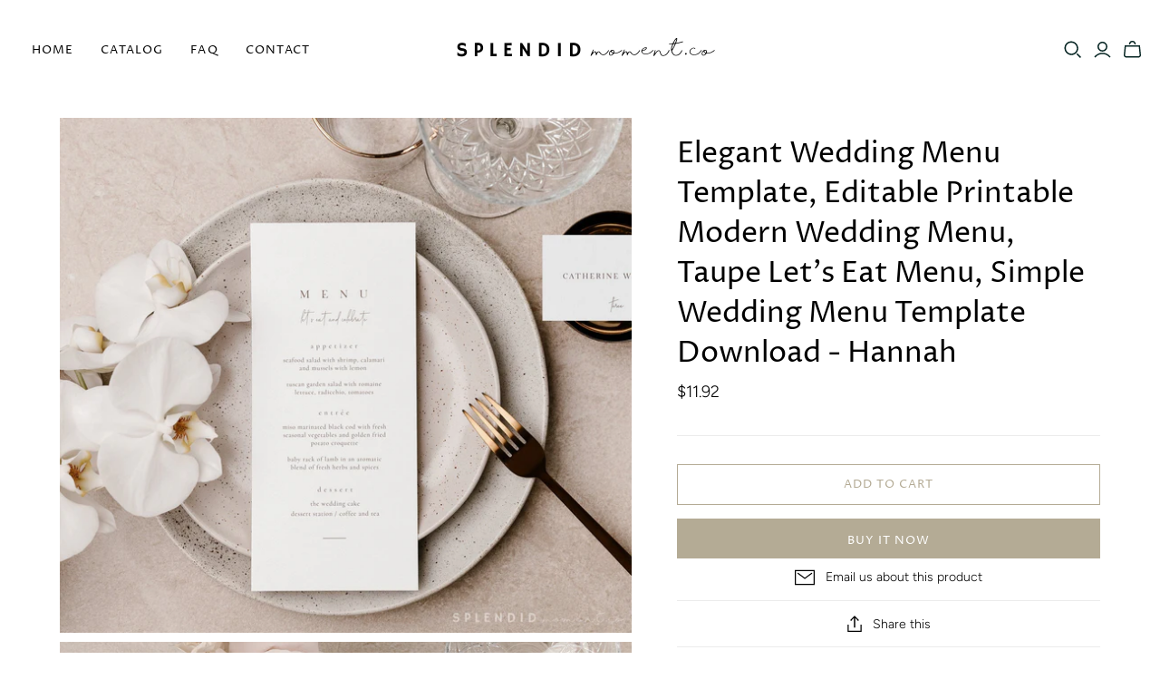

--- FILE ---
content_type: text/html; charset=utf-8
request_url: https://splendidmoment.co/products/elegant-wedding-menu-template-editable-printable-modern-wedding-menu-taupe-lets-eat-menu-simple-wedding-menu-template-download-hannah
body_size: 22401
content:
<!DOCTYPE html>
<html class="no-js no-touch">
<head>
  <meta charset="utf-8">
  <meta http-equiv="X-UA-Compatible" content="IE=edge">
  <meta name="viewport" content="width=device-width" />
  <meta name="p:domain_verify" content="5e0904e282b6fd627eb1894919a8979d"/>
  <title>
    Elegant Wedding Menu Template, Editable Printable Modern Wedding Menu,

    

    

    
      &ndash; Splendid Moment
    
  </title>

  
    <meta name="description" content="Highlight the dishes of the day with this elegant wedding menu template featuring classic and cursive fonts! Easily change the font, font color and background color to match your event. Use this for your reception dinner, rehearsal dinner, shower brunch, or other special events. This comes with two sizes included for U">
  

  <link href="//splendidmoment.co/cdn/shop/t/2/assets/theme.css?v=93914156080113962861759260381" rel="stylesheet" type="text/css" media="all" />

  

  
    <link rel="canonical" href="https://splendidmoment.co/products/elegant-wedding-menu-template-editable-printable-modern-wedding-menu-taupe-lets-eat-menu-simple-wedding-menu-template-download-hannah" />
  

  















<meta property="og:site_name" content="Splendid Moment">
<meta property="og:url" content="https://splendidmoment.co/products/elegant-wedding-menu-template-editable-printable-modern-wedding-menu-taupe-lets-eat-menu-simple-wedding-menu-template-download-hannah">
<meta property="og:title" content="Elegant Wedding Menu Template, Editable Printable Modern Wedding Menu, Taupe Let&#39;s Eat Menu, Simple Wedding Menu Template Download - Hannah">
<meta property="og:type" content="website">
<meta property="og:description" content="Highlight the dishes of the day with this elegant wedding menu template featuring classic and cursive fonts! Easily change the font, font color and background color to match your event. Use this for your reception dinner, rehearsal dinner, shower brunch, or other special events. This comes with two sizes included for U">




    
    
    

    
    
    <meta
      property="og:image"
      content="https://splendidmoment.co/cdn/shop/products/il_fullxfull.2344008936_49xq_1200x1080.jpg?v=1684527902"
    />
    <meta
      property="og:image:secure_url"
      content="https://splendidmoment.co/cdn/shop/products/il_fullxfull.2344008936_49xq_1200x1080.jpg?v=1684527902"
    />
    <meta property="og:image:width" content="1200" />
    <meta property="og:image:height" content="1080" />
    
    
    <meta property="og:image:alt" content="Social media image" />
  
















<meta name="twitter:title" content="Elegant Wedding Menu Template, Editable Printable Modern Wedding Menu,">
<meta name="twitter:description" content="Highlight the dishes of the day with this elegant wedding menu template featuring classic and cursive fonts! Easily change the font, font color and background color to match your event. Use this for your reception dinner, rehearsal dinner, shower brunch, or other special events. This comes with two sizes included for U">


    
    
    
      
      
      <meta name="twitter:card" content="summary_large_image">
    
    
    <meta
      property="twitter:image"
      content="https://splendidmoment.co/cdn/shop/products/il_fullxfull.2344008936_49xq_1200x600_crop_center.jpg?v=1684527902"
    />
    <meta property="twitter:image:width" content="1200" />
    <meta property="twitter:image:height" content="600" />
    
    
    <meta property="twitter:image:alt" content="Social media image" />
  



  <script>window.performance && window.performance.mark && window.performance.mark('shopify.content_for_header.start');</script><meta id="shopify-digital-wallet" name="shopify-digital-wallet" content="/34702393389/digital_wallets/dialog">
<meta name="shopify-checkout-api-token" content="63ebab747c1c7d02c6ecaada096ac780">
<link rel="alternate" type="application/json+oembed" href="https://splendidmoment.co/products/elegant-wedding-menu-template-editable-printable-modern-wedding-menu-taupe-lets-eat-menu-simple-wedding-menu-template-download-hannah.oembed">
<script async="async" src="/checkouts/internal/preloads.js?locale=en-CA"></script>
<link rel="preconnect" href="https://shop.app" crossorigin="anonymous">
<script async="async" src="https://shop.app/checkouts/internal/preloads.js?locale=en-CA&shop_id=34702393389" crossorigin="anonymous"></script>
<script id="shopify-features" type="application/json">{"accessToken":"63ebab747c1c7d02c6ecaada096ac780","betas":["rich-media-storefront-analytics"],"domain":"splendidmoment.co","predictiveSearch":true,"shopId":34702393389,"locale":"en"}</script>
<script>var Shopify = Shopify || {};
Shopify.shop = "splendid-moment.myshopify.com";
Shopify.locale = "en";
Shopify.currency = {"active":"CAD","rate":"1.0"};
Shopify.country = "CA";
Shopify.theme = {"name":"Atlantic-v14.5.1","id":100251402285,"schema_name":"Atlantic","schema_version":"14.5.1","theme_store_id":null,"role":"main"};
Shopify.theme.handle = "null";
Shopify.theme.style = {"id":null,"handle":null};
Shopify.cdnHost = "splendidmoment.co/cdn";
Shopify.routes = Shopify.routes || {};
Shopify.routes.root = "/";</script>
<script type="module">!function(o){(o.Shopify=o.Shopify||{}).modules=!0}(window);</script>
<script>!function(o){function n(){var o=[];function n(){o.push(Array.prototype.slice.apply(arguments))}return n.q=o,n}var t=o.Shopify=o.Shopify||{};t.loadFeatures=n(),t.autoloadFeatures=n()}(window);</script>
<script>
  window.ShopifyPay = window.ShopifyPay || {};
  window.ShopifyPay.apiHost = "shop.app\/pay";
  window.ShopifyPay.redirectState = null;
</script>
<script id="shop-js-analytics" type="application/json">{"pageType":"product"}</script>
<script defer="defer" async type="module" src="//splendidmoment.co/cdn/shopifycloud/shop-js/modules/v2/client.init-shop-cart-sync_C5BV16lS.en.esm.js"></script>
<script defer="defer" async type="module" src="//splendidmoment.co/cdn/shopifycloud/shop-js/modules/v2/chunk.common_CygWptCX.esm.js"></script>
<script type="module">
  await import("//splendidmoment.co/cdn/shopifycloud/shop-js/modules/v2/client.init-shop-cart-sync_C5BV16lS.en.esm.js");
await import("//splendidmoment.co/cdn/shopifycloud/shop-js/modules/v2/chunk.common_CygWptCX.esm.js");

  window.Shopify.SignInWithShop?.initShopCartSync?.({"fedCMEnabled":true,"windoidEnabled":true});

</script>
<script>
  window.Shopify = window.Shopify || {};
  if (!window.Shopify.featureAssets) window.Shopify.featureAssets = {};
  window.Shopify.featureAssets['shop-js'] = {"shop-cart-sync":["modules/v2/client.shop-cart-sync_ZFArdW7E.en.esm.js","modules/v2/chunk.common_CygWptCX.esm.js"],"init-fed-cm":["modules/v2/client.init-fed-cm_CmiC4vf6.en.esm.js","modules/v2/chunk.common_CygWptCX.esm.js"],"shop-button":["modules/v2/client.shop-button_tlx5R9nI.en.esm.js","modules/v2/chunk.common_CygWptCX.esm.js"],"shop-cash-offers":["modules/v2/client.shop-cash-offers_DOA2yAJr.en.esm.js","modules/v2/chunk.common_CygWptCX.esm.js","modules/v2/chunk.modal_D71HUcav.esm.js"],"init-windoid":["modules/v2/client.init-windoid_sURxWdc1.en.esm.js","modules/v2/chunk.common_CygWptCX.esm.js"],"shop-toast-manager":["modules/v2/client.shop-toast-manager_ClPi3nE9.en.esm.js","modules/v2/chunk.common_CygWptCX.esm.js"],"init-shop-email-lookup-coordinator":["modules/v2/client.init-shop-email-lookup-coordinator_B8hsDcYM.en.esm.js","modules/v2/chunk.common_CygWptCX.esm.js"],"init-shop-cart-sync":["modules/v2/client.init-shop-cart-sync_C5BV16lS.en.esm.js","modules/v2/chunk.common_CygWptCX.esm.js"],"avatar":["modules/v2/client.avatar_BTnouDA3.en.esm.js"],"pay-button":["modules/v2/client.pay-button_FdsNuTd3.en.esm.js","modules/v2/chunk.common_CygWptCX.esm.js"],"init-customer-accounts":["modules/v2/client.init-customer-accounts_DxDtT_ad.en.esm.js","modules/v2/client.shop-login-button_C5VAVYt1.en.esm.js","modules/v2/chunk.common_CygWptCX.esm.js","modules/v2/chunk.modal_D71HUcav.esm.js"],"init-shop-for-new-customer-accounts":["modules/v2/client.init-shop-for-new-customer-accounts_ChsxoAhi.en.esm.js","modules/v2/client.shop-login-button_C5VAVYt1.en.esm.js","modules/v2/chunk.common_CygWptCX.esm.js","modules/v2/chunk.modal_D71HUcav.esm.js"],"shop-login-button":["modules/v2/client.shop-login-button_C5VAVYt1.en.esm.js","modules/v2/chunk.common_CygWptCX.esm.js","modules/v2/chunk.modal_D71HUcav.esm.js"],"init-customer-accounts-sign-up":["modules/v2/client.init-customer-accounts-sign-up_CPSyQ0Tj.en.esm.js","modules/v2/client.shop-login-button_C5VAVYt1.en.esm.js","modules/v2/chunk.common_CygWptCX.esm.js","modules/v2/chunk.modal_D71HUcav.esm.js"],"shop-follow-button":["modules/v2/client.shop-follow-button_Cva4Ekp9.en.esm.js","modules/v2/chunk.common_CygWptCX.esm.js","modules/v2/chunk.modal_D71HUcav.esm.js"],"checkout-modal":["modules/v2/client.checkout-modal_BPM8l0SH.en.esm.js","modules/v2/chunk.common_CygWptCX.esm.js","modules/v2/chunk.modal_D71HUcav.esm.js"],"lead-capture":["modules/v2/client.lead-capture_Bi8yE_yS.en.esm.js","modules/v2/chunk.common_CygWptCX.esm.js","modules/v2/chunk.modal_D71HUcav.esm.js"],"shop-login":["modules/v2/client.shop-login_D6lNrXab.en.esm.js","modules/v2/chunk.common_CygWptCX.esm.js","modules/v2/chunk.modal_D71HUcav.esm.js"],"payment-terms":["modules/v2/client.payment-terms_CZxnsJam.en.esm.js","modules/v2/chunk.common_CygWptCX.esm.js","modules/v2/chunk.modal_D71HUcav.esm.js"]};
</script>
<script id="__st">var __st={"a":34702393389,"offset":-28800,"reqid":"55f6193e-506e-430b-86e3-58b8d33ba8e4-1768774975","pageurl":"splendidmoment.co\/products\/elegant-wedding-menu-template-editable-printable-modern-wedding-menu-taupe-lets-eat-menu-simple-wedding-menu-template-download-hannah","u":"dcfb8f1ff83b","p":"product","rtyp":"product","rid":7458564636717};</script>
<script>window.ShopifyPaypalV4VisibilityTracking = true;</script>
<script id="captcha-bootstrap">!function(){'use strict';const t='contact',e='account',n='new_comment',o=[[t,t],['blogs',n],['comments',n],[t,'customer']],c=[[e,'customer_login'],[e,'guest_login'],[e,'recover_customer_password'],[e,'create_customer']],r=t=>t.map((([t,e])=>`form[action*='/${t}']:not([data-nocaptcha='true']) input[name='form_type'][value='${e}']`)).join(','),a=t=>()=>t?[...document.querySelectorAll(t)].map((t=>t.form)):[];function s(){const t=[...o],e=r(t);return a(e)}const i='password',u='form_key',d=['recaptcha-v3-token','g-recaptcha-response','h-captcha-response',i],f=()=>{try{return window.sessionStorage}catch{return}},m='__shopify_v',_=t=>t.elements[u];function p(t,e,n=!1){try{const o=window.sessionStorage,c=JSON.parse(o.getItem(e)),{data:r}=function(t){const{data:e,action:n}=t;return t[m]||n?{data:e,action:n}:{data:t,action:n}}(c);for(const[e,n]of Object.entries(r))t.elements[e]&&(t.elements[e].value=n);n&&o.removeItem(e)}catch(o){console.error('form repopulation failed',{error:o})}}const l='form_type',E='cptcha';function T(t){t.dataset[E]=!0}const w=window,h=w.document,L='Shopify',v='ce_forms',y='captcha';let A=!1;((t,e)=>{const n=(g='f06e6c50-85a8-45c8-87d0-21a2b65856fe',I='https://cdn.shopify.com/shopifycloud/storefront-forms-hcaptcha/ce_storefront_forms_captcha_hcaptcha.v1.5.2.iife.js',D={infoText:'Protected by hCaptcha',privacyText:'Privacy',termsText:'Terms'},(t,e,n)=>{const o=w[L][v],c=o.bindForm;if(c)return c(t,g,e,D).then(n);var r;o.q.push([[t,g,e,D],n]),r=I,A||(h.body.append(Object.assign(h.createElement('script'),{id:'captcha-provider',async:!0,src:r})),A=!0)});var g,I,D;w[L]=w[L]||{},w[L][v]=w[L][v]||{},w[L][v].q=[],w[L][y]=w[L][y]||{},w[L][y].protect=function(t,e){n(t,void 0,e),T(t)},Object.freeze(w[L][y]),function(t,e,n,w,h,L){const[v,y,A,g]=function(t,e,n){const i=e?o:[],u=t?c:[],d=[...i,...u],f=r(d),m=r(i),_=r(d.filter((([t,e])=>n.includes(e))));return[a(f),a(m),a(_),s()]}(w,h,L),I=t=>{const e=t.target;return e instanceof HTMLFormElement?e:e&&e.form},D=t=>v().includes(t);t.addEventListener('submit',(t=>{const e=I(t);if(!e)return;const n=D(e)&&!e.dataset.hcaptchaBound&&!e.dataset.recaptchaBound,o=_(e),c=g().includes(e)&&(!o||!o.value);(n||c)&&t.preventDefault(),c&&!n&&(function(t){try{if(!f())return;!function(t){const e=f();if(!e)return;const n=_(t);if(!n)return;const o=n.value;o&&e.removeItem(o)}(t);const e=Array.from(Array(32),(()=>Math.random().toString(36)[2])).join('');!function(t,e){_(t)||t.append(Object.assign(document.createElement('input'),{type:'hidden',name:u})),t.elements[u].value=e}(t,e),function(t,e){const n=f();if(!n)return;const o=[...t.querySelectorAll(`input[type='${i}']`)].map((({name:t})=>t)),c=[...d,...o],r={};for(const[a,s]of new FormData(t).entries())c.includes(a)||(r[a]=s);n.setItem(e,JSON.stringify({[m]:1,action:t.action,data:r}))}(t,e)}catch(e){console.error('failed to persist form',e)}}(e),e.submit())}));const S=(t,e)=>{t&&!t.dataset[E]&&(n(t,e.some((e=>e===t))),T(t))};for(const o of['focusin','change'])t.addEventListener(o,(t=>{const e=I(t);D(e)&&S(e,y())}));const B=e.get('form_key'),M=e.get(l),P=B&&M;t.addEventListener('DOMContentLoaded',(()=>{const t=y();if(P)for(const e of t)e.elements[l].value===M&&p(e,B);[...new Set([...A(),...v().filter((t=>'true'===t.dataset.shopifyCaptcha))])].forEach((e=>S(e,t)))}))}(h,new URLSearchParams(w.location.search),n,t,e,['guest_login'])})(!0,!0)}();</script>
<script integrity="sha256-4kQ18oKyAcykRKYeNunJcIwy7WH5gtpwJnB7kiuLZ1E=" data-source-attribution="shopify.loadfeatures" defer="defer" src="//splendidmoment.co/cdn/shopifycloud/storefront/assets/storefront/load_feature-a0a9edcb.js" crossorigin="anonymous"></script>
<script crossorigin="anonymous" defer="defer" src="//splendidmoment.co/cdn/shopifycloud/storefront/assets/shopify_pay/storefront-65b4c6d7.js?v=20250812"></script>
<script data-source-attribution="shopify.dynamic_checkout.dynamic.init">var Shopify=Shopify||{};Shopify.PaymentButton=Shopify.PaymentButton||{isStorefrontPortableWallets:!0,init:function(){window.Shopify.PaymentButton.init=function(){};var t=document.createElement("script");t.src="https://splendidmoment.co/cdn/shopifycloud/portable-wallets/latest/portable-wallets.en.js",t.type="module",document.head.appendChild(t)}};
</script>
<script data-source-attribution="shopify.dynamic_checkout.buyer_consent">
  function portableWalletsHideBuyerConsent(e){var t=document.getElementById("shopify-buyer-consent"),n=document.getElementById("shopify-subscription-policy-button");t&&n&&(t.classList.add("hidden"),t.setAttribute("aria-hidden","true"),n.removeEventListener("click",e))}function portableWalletsShowBuyerConsent(e){var t=document.getElementById("shopify-buyer-consent"),n=document.getElementById("shopify-subscription-policy-button");t&&n&&(t.classList.remove("hidden"),t.removeAttribute("aria-hidden"),n.addEventListener("click",e))}window.Shopify?.PaymentButton&&(window.Shopify.PaymentButton.hideBuyerConsent=portableWalletsHideBuyerConsent,window.Shopify.PaymentButton.showBuyerConsent=portableWalletsShowBuyerConsent);
</script>
<script>
  function portableWalletsCleanup(e){e&&e.src&&console.error("Failed to load portable wallets script "+e.src);var t=document.querySelectorAll("shopify-accelerated-checkout .shopify-payment-button__skeleton, shopify-accelerated-checkout-cart .wallet-cart-button__skeleton"),e=document.getElementById("shopify-buyer-consent");for(let e=0;e<t.length;e++)t[e].remove();e&&e.remove()}function portableWalletsNotLoadedAsModule(e){e instanceof ErrorEvent&&"string"==typeof e.message&&e.message.includes("import.meta")&&"string"==typeof e.filename&&e.filename.includes("portable-wallets")&&(window.removeEventListener("error",portableWalletsNotLoadedAsModule),window.Shopify.PaymentButton.failedToLoad=e,"loading"===document.readyState?document.addEventListener("DOMContentLoaded",window.Shopify.PaymentButton.init):window.Shopify.PaymentButton.init())}window.addEventListener("error",portableWalletsNotLoadedAsModule);
</script>

<script type="module" src="https://splendidmoment.co/cdn/shopifycloud/portable-wallets/latest/portable-wallets.en.js" onError="portableWalletsCleanup(this)" crossorigin="anonymous"></script>
<script nomodule>
  document.addEventListener("DOMContentLoaded", portableWalletsCleanup);
</script>

<script id='scb4127' type='text/javascript' async='' src='https://splendidmoment.co/cdn/shopifycloud/privacy-banner/storefront-banner.js'></script><link id="shopify-accelerated-checkout-styles" rel="stylesheet" media="screen" href="https://splendidmoment.co/cdn/shopifycloud/portable-wallets/latest/accelerated-checkout-backwards-compat.css" crossorigin="anonymous">
<style id="shopify-accelerated-checkout-cart">
        #shopify-buyer-consent {
  margin-top: 1em;
  display: inline-block;
  width: 100%;
}

#shopify-buyer-consent.hidden {
  display: none;
}

#shopify-subscription-policy-button {
  background: none;
  border: none;
  padding: 0;
  text-decoration: underline;
  font-size: inherit;
  cursor: pointer;
}

#shopify-subscription-policy-button::before {
  box-shadow: none;
}

      </style>

<script>window.performance && window.performance.mark && window.performance.mark('shopify.content_for_header.end');</script>

  <script>
    document.documentElement.className=document.documentElement.className.replace(/\bno-js\b/,'js');
    if(window.Shopify&&window.Shopify.designMode)document.documentElement.className+=' in-theme-editor';
    if(('ontouchstart' in window)||window.DocumentTouch&&document instanceof DocumentTouch)document.documentElement.className=document.documentElement.className.replace(/\bno-touch\b/,'has-touch');
  </script>

  
<script>
  window.Theme = {};
  Theme.version = "14.5.1";
  Theme.products = new Array();
  Theme.shippingCalcErrorMessage = "Error: zip / postal code --error_message--";
  Theme.shippingCalcMultiRates = "There are --number_of_rates-- shipping rates available for --address--, starting at --rate--.";
  Theme.shippingCalcOneRate = "There is one shipping rate available for --address--.";
  Theme.shippingCalcNoRates = "We do not ship to this destination.";
  Theme.shippingCalcRateValues = "--rate_title-- at --rate--";
  Theme.userLoggedIn = false;
  Theme.userAddress = '';
  Theme.centerHeader = false;

  Theme.cartItemsOne = "item";
  Theme.cartItemsOther = "items";

  Theme.addToCart = "Add to cart";
  Theme.soldOut = "Sold out";
  Theme.unavailable = "Unavailable";
  Theme.routes = {
    "root_url": "/",
    "account_url": "/account",
    "account_login_url": "https://splendidmoment.co/customer_authentication/redirect?locale=en&region_country=CA",
    "account_logout_url": "/account/logout",
    "account_register_url": "https://shopify.com/34702393389/account?locale=en",
    "account_addresses_url": "/account/addresses",
    "collections_url": "/collections",
    "all_products_collection_url": "/collections/all",
    "search_url": "/search",
    "cart_url": "/cart",
    "cart_add_url": "/cart/add",
    "cart_change_url": "/cart/change",
    "cart_clear_url": "/cart/clear",
    "product_recommendations_url": "/recommendations/products"
  };
</script>

<link href="https://monorail-edge.shopifysvc.com" rel="dns-prefetch">
<script>(function(){if ("sendBeacon" in navigator && "performance" in window) {try {var session_token_from_headers = performance.getEntriesByType('navigation')[0].serverTiming.find(x => x.name == '_s').description;} catch {var session_token_from_headers = undefined;}var session_cookie_matches = document.cookie.match(/_shopify_s=([^;]*)/);var session_token_from_cookie = session_cookie_matches && session_cookie_matches.length === 2 ? session_cookie_matches[1] : "";var session_token = session_token_from_headers || session_token_from_cookie || "";function handle_abandonment_event(e) {var entries = performance.getEntries().filter(function(entry) {return /monorail-edge.shopifysvc.com/.test(entry.name);});if (!window.abandonment_tracked && entries.length === 0) {window.abandonment_tracked = true;var currentMs = Date.now();var navigation_start = performance.timing.navigationStart;var payload = {shop_id: 34702393389,url: window.location.href,navigation_start,duration: currentMs - navigation_start,session_token,page_type: "product"};window.navigator.sendBeacon("https://monorail-edge.shopifysvc.com/v1/produce", JSON.stringify({schema_id: "online_store_buyer_site_abandonment/1.1",payload: payload,metadata: {event_created_at_ms: currentMs,event_sent_at_ms: currentMs}}));}}window.addEventListener('pagehide', handle_abandonment_event);}}());</script>
<script id="web-pixels-manager-setup">(function e(e,d,r,n,o){if(void 0===o&&(o={}),!Boolean(null===(a=null===(i=window.Shopify)||void 0===i?void 0:i.analytics)||void 0===a?void 0:a.replayQueue)){var i,a;window.Shopify=window.Shopify||{};var t=window.Shopify;t.analytics=t.analytics||{};var s=t.analytics;s.replayQueue=[],s.publish=function(e,d,r){return s.replayQueue.push([e,d,r]),!0};try{self.performance.mark("wpm:start")}catch(e){}var l=function(){var e={modern:/Edge?\/(1{2}[4-9]|1[2-9]\d|[2-9]\d{2}|\d{4,})\.\d+(\.\d+|)|Firefox\/(1{2}[4-9]|1[2-9]\d|[2-9]\d{2}|\d{4,})\.\d+(\.\d+|)|Chrom(ium|e)\/(9{2}|\d{3,})\.\d+(\.\d+|)|(Maci|X1{2}).+ Version\/(15\.\d+|(1[6-9]|[2-9]\d|\d{3,})\.\d+)([,.]\d+|)( \(\w+\)|)( Mobile\/\w+|) Safari\/|Chrome.+OPR\/(9{2}|\d{3,})\.\d+\.\d+|(CPU[ +]OS|iPhone[ +]OS|CPU[ +]iPhone|CPU IPhone OS|CPU iPad OS)[ +]+(15[._]\d+|(1[6-9]|[2-9]\d|\d{3,})[._]\d+)([._]\d+|)|Android:?[ /-](13[3-9]|1[4-9]\d|[2-9]\d{2}|\d{4,})(\.\d+|)(\.\d+|)|Android.+Firefox\/(13[5-9]|1[4-9]\d|[2-9]\d{2}|\d{4,})\.\d+(\.\d+|)|Android.+Chrom(ium|e)\/(13[3-9]|1[4-9]\d|[2-9]\d{2}|\d{4,})\.\d+(\.\d+|)|SamsungBrowser\/([2-9]\d|\d{3,})\.\d+/,legacy:/Edge?\/(1[6-9]|[2-9]\d|\d{3,})\.\d+(\.\d+|)|Firefox\/(5[4-9]|[6-9]\d|\d{3,})\.\d+(\.\d+|)|Chrom(ium|e)\/(5[1-9]|[6-9]\d|\d{3,})\.\d+(\.\d+|)([\d.]+$|.*Safari\/(?![\d.]+ Edge\/[\d.]+$))|(Maci|X1{2}).+ Version\/(10\.\d+|(1[1-9]|[2-9]\d|\d{3,})\.\d+)([,.]\d+|)( \(\w+\)|)( Mobile\/\w+|) Safari\/|Chrome.+OPR\/(3[89]|[4-9]\d|\d{3,})\.\d+\.\d+|(CPU[ +]OS|iPhone[ +]OS|CPU[ +]iPhone|CPU IPhone OS|CPU iPad OS)[ +]+(10[._]\d+|(1[1-9]|[2-9]\d|\d{3,})[._]\d+)([._]\d+|)|Android:?[ /-](13[3-9]|1[4-9]\d|[2-9]\d{2}|\d{4,})(\.\d+|)(\.\d+|)|Mobile Safari.+OPR\/([89]\d|\d{3,})\.\d+\.\d+|Android.+Firefox\/(13[5-9]|1[4-9]\d|[2-9]\d{2}|\d{4,})\.\d+(\.\d+|)|Android.+Chrom(ium|e)\/(13[3-9]|1[4-9]\d|[2-9]\d{2}|\d{4,})\.\d+(\.\d+|)|Android.+(UC? ?Browser|UCWEB|U3)[ /]?(15\.([5-9]|\d{2,})|(1[6-9]|[2-9]\d|\d{3,})\.\d+)\.\d+|SamsungBrowser\/(5\.\d+|([6-9]|\d{2,})\.\d+)|Android.+MQ{2}Browser\/(14(\.(9|\d{2,})|)|(1[5-9]|[2-9]\d|\d{3,})(\.\d+|))(\.\d+|)|K[Aa][Ii]OS\/(3\.\d+|([4-9]|\d{2,})\.\d+)(\.\d+|)/},d=e.modern,r=e.legacy,n=navigator.userAgent;return n.match(d)?"modern":n.match(r)?"legacy":"unknown"}(),u="modern"===l?"modern":"legacy",c=(null!=n?n:{modern:"",legacy:""})[u],f=function(e){return[e.baseUrl,"/wpm","/b",e.hashVersion,"modern"===e.buildTarget?"m":"l",".js"].join("")}({baseUrl:d,hashVersion:r,buildTarget:u}),m=function(e){var d=e.version,r=e.bundleTarget,n=e.surface,o=e.pageUrl,i=e.monorailEndpoint;return{emit:function(e){var a=e.status,t=e.errorMsg,s=(new Date).getTime(),l=JSON.stringify({metadata:{event_sent_at_ms:s},events:[{schema_id:"web_pixels_manager_load/3.1",payload:{version:d,bundle_target:r,page_url:o,status:a,surface:n,error_msg:t},metadata:{event_created_at_ms:s}}]});if(!i)return console&&console.warn&&console.warn("[Web Pixels Manager] No Monorail endpoint provided, skipping logging."),!1;try{return self.navigator.sendBeacon.bind(self.navigator)(i,l)}catch(e){}var u=new XMLHttpRequest;try{return u.open("POST",i,!0),u.setRequestHeader("Content-Type","text/plain"),u.send(l),!0}catch(e){return console&&console.warn&&console.warn("[Web Pixels Manager] Got an unhandled error while logging to Monorail."),!1}}}}({version:r,bundleTarget:l,surface:e.surface,pageUrl:self.location.href,monorailEndpoint:e.monorailEndpoint});try{o.browserTarget=l,function(e){var d=e.src,r=e.async,n=void 0===r||r,o=e.onload,i=e.onerror,a=e.sri,t=e.scriptDataAttributes,s=void 0===t?{}:t,l=document.createElement("script"),u=document.querySelector("head"),c=document.querySelector("body");if(l.async=n,l.src=d,a&&(l.integrity=a,l.crossOrigin="anonymous"),s)for(var f in s)if(Object.prototype.hasOwnProperty.call(s,f))try{l.dataset[f]=s[f]}catch(e){}if(o&&l.addEventListener("load",o),i&&l.addEventListener("error",i),u)u.appendChild(l);else{if(!c)throw new Error("Did not find a head or body element to append the script");c.appendChild(l)}}({src:f,async:!0,onload:function(){if(!function(){var e,d;return Boolean(null===(d=null===(e=window.Shopify)||void 0===e?void 0:e.analytics)||void 0===d?void 0:d.initialized)}()){var d=window.webPixelsManager.init(e)||void 0;if(d){var r=window.Shopify.analytics;r.replayQueue.forEach((function(e){var r=e[0],n=e[1],o=e[2];d.publishCustomEvent(r,n,o)})),r.replayQueue=[],r.publish=d.publishCustomEvent,r.visitor=d.visitor,r.initialized=!0}}},onerror:function(){return m.emit({status:"failed",errorMsg:"".concat(f," has failed to load")})},sri:function(e){var d=/^sha384-[A-Za-z0-9+/=]+$/;return"string"==typeof e&&d.test(e)}(c)?c:"",scriptDataAttributes:o}),m.emit({status:"loading"})}catch(e){m.emit({status:"failed",errorMsg:(null==e?void 0:e.message)||"Unknown error"})}}})({shopId: 34702393389,storefrontBaseUrl: "https://splendidmoment.co",extensionsBaseUrl: "https://extensions.shopifycdn.com/cdn/shopifycloud/web-pixels-manager",monorailEndpoint: "https://monorail-edge.shopifysvc.com/unstable/produce_batch",surface: "storefront-renderer",enabledBetaFlags: ["2dca8a86"],webPixelsConfigList: [{"id":"shopify-app-pixel","configuration":"{}","eventPayloadVersion":"v1","runtimeContext":"STRICT","scriptVersion":"0450","apiClientId":"shopify-pixel","type":"APP","privacyPurposes":["ANALYTICS","MARKETING"]},{"id":"shopify-custom-pixel","eventPayloadVersion":"v1","runtimeContext":"LAX","scriptVersion":"0450","apiClientId":"shopify-pixel","type":"CUSTOM","privacyPurposes":["ANALYTICS","MARKETING"]}],isMerchantRequest: false,initData: {"shop":{"name":"Splendid Moment","paymentSettings":{"currencyCode":"CAD"},"myshopifyDomain":"splendid-moment.myshopify.com","countryCode":"CA","storefrontUrl":"https:\/\/splendidmoment.co"},"customer":null,"cart":null,"checkout":null,"productVariants":[{"price":{"amount":11.92,"currencyCode":"CAD"},"product":{"title":"Elegant Wedding Menu Template, Editable Printable Modern Wedding Menu, Taupe Let's Eat Menu, Simple Wedding Menu Template Download - Hannah","vendor":"Splendid Moment","id":"7458564636717","untranslatedTitle":"Elegant Wedding Menu Template, Editable Printable Modern Wedding Menu, Taupe Let's Eat Menu, Simple Wedding Menu Template Download - Hannah","url":"\/products\/elegant-wedding-menu-template-editable-printable-modern-wedding-menu-taupe-lets-eat-menu-simple-wedding-menu-template-download-hannah","type":""},"id":"41646351581229","image":{"src":"\/\/splendidmoment.co\/cdn\/shop\/products\/il_fullxfull.2344008936_49xq.jpg?v=1684527902"},"sku":null,"title":"Default Title","untranslatedTitle":"Default Title"}],"purchasingCompany":null},},"https://splendidmoment.co/cdn","fcfee988w5aeb613cpc8e4bc33m6693e112",{"modern":"","legacy":""},{"shopId":"34702393389","storefrontBaseUrl":"https:\/\/splendidmoment.co","extensionBaseUrl":"https:\/\/extensions.shopifycdn.com\/cdn\/shopifycloud\/web-pixels-manager","surface":"storefront-renderer","enabledBetaFlags":"[\"2dca8a86\"]","isMerchantRequest":"false","hashVersion":"fcfee988w5aeb613cpc8e4bc33m6693e112","publish":"custom","events":"[[\"page_viewed\",{}],[\"product_viewed\",{\"productVariant\":{\"price\":{\"amount\":11.92,\"currencyCode\":\"CAD\"},\"product\":{\"title\":\"Elegant Wedding Menu Template, Editable Printable Modern Wedding Menu, Taupe Let's Eat Menu, Simple Wedding Menu Template Download - Hannah\",\"vendor\":\"Splendid Moment\",\"id\":\"7458564636717\",\"untranslatedTitle\":\"Elegant Wedding Menu Template, Editable Printable Modern Wedding Menu, Taupe Let's Eat Menu, Simple Wedding Menu Template Download - Hannah\",\"url\":\"\/products\/elegant-wedding-menu-template-editable-printable-modern-wedding-menu-taupe-lets-eat-menu-simple-wedding-menu-template-download-hannah\",\"type\":\"\"},\"id\":\"41646351581229\",\"image\":{\"src\":\"\/\/splendidmoment.co\/cdn\/shop\/products\/il_fullxfull.2344008936_49xq.jpg?v=1684527902\"},\"sku\":null,\"title\":\"Default Title\",\"untranslatedTitle\":\"Default Title\"}}]]"});</script><script>
  window.ShopifyAnalytics = window.ShopifyAnalytics || {};
  window.ShopifyAnalytics.meta = window.ShopifyAnalytics.meta || {};
  window.ShopifyAnalytics.meta.currency = 'CAD';
  var meta = {"product":{"id":7458564636717,"gid":"gid:\/\/shopify\/Product\/7458564636717","vendor":"Splendid Moment","type":"","handle":"elegant-wedding-menu-template-editable-printable-modern-wedding-menu-taupe-lets-eat-menu-simple-wedding-menu-template-download-hannah","variants":[{"id":41646351581229,"price":1192,"name":"Elegant Wedding Menu Template, Editable Printable Modern Wedding Menu, Taupe Let's Eat Menu, Simple Wedding Menu Template Download - Hannah","public_title":null,"sku":null}],"remote":false},"page":{"pageType":"product","resourceType":"product","resourceId":7458564636717,"requestId":"55f6193e-506e-430b-86e3-58b8d33ba8e4-1768774975"}};
  for (var attr in meta) {
    window.ShopifyAnalytics.meta[attr] = meta[attr];
  }
</script>
<script class="analytics">
  (function () {
    var customDocumentWrite = function(content) {
      var jquery = null;

      if (window.jQuery) {
        jquery = window.jQuery;
      } else if (window.Checkout && window.Checkout.$) {
        jquery = window.Checkout.$;
      }

      if (jquery) {
        jquery('body').append(content);
      }
    };

    var hasLoggedConversion = function(token) {
      if (token) {
        return document.cookie.indexOf('loggedConversion=' + token) !== -1;
      }
      return false;
    }

    var setCookieIfConversion = function(token) {
      if (token) {
        var twoMonthsFromNow = new Date(Date.now());
        twoMonthsFromNow.setMonth(twoMonthsFromNow.getMonth() + 2);

        document.cookie = 'loggedConversion=' + token + '; expires=' + twoMonthsFromNow;
      }
    }

    var trekkie = window.ShopifyAnalytics.lib = window.trekkie = window.trekkie || [];
    if (trekkie.integrations) {
      return;
    }
    trekkie.methods = [
      'identify',
      'page',
      'ready',
      'track',
      'trackForm',
      'trackLink'
    ];
    trekkie.factory = function(method) {
      return function() {
        var args = Array.prototype.slice.call(arguments);
        args.unshift(method);
        trekkie.push(args);
        return trekkie;
      };
    };
    for (var i = 0; i < trekkie.methods.length; i++) {
      var key = trekkie.methods[i];
      trekkie[key] = trekkie.factory(key);
    }
    trekkie.load = function(config) {
      trekkie.config = config || {};
      trekkie.config.initialDocumentCookie = document.cookie;
      var first = document.getElementsByTagName('script')[0];
      var script = document.createElement('script');
      script.type = 'text/javascript';
      script.onerror = function(e) {
        var scriptFallback = document.createElement('script');
        scriptFallback.type = 'text/javascript';
        scriptFallback.onerror = function(error) {
                var Monorail = {
      produce: function produce(monorailDomain, schemaId, payload) {
        var currentMs = new Date().getTime();
        var event = {
          schema_id: schemaId,
          payload: payload,
          metadata: {
            event_created_at_ms: currentMs,
            event_sent_at_ms: currentMs
          }
        };
        return Monorail.sendRequest("https://" + monorailDomain + "/v1/produce", JSON.stringify(event));
      },
      sendRequest: function sendRequest(endpointUrl, payload) {
        // Try the sendBeacon API
        if (window && window.navigator && typeof window.navigator.sendBeacon === 'function' && typeof window.Blob === 'function' && !Monorail.isIos12()) {
          var blobData = new window.Blob([payload], {
            type: 'text/plain'
          });

          if (window.navigator.sendBeacon(endpointUrl, blobData)) {
            return true;
          } // sendBeacon was not successful

        } // XHR beacon

        var xhr = new XMLHttpRequest();

        try {
          xhr.open('POST', endpointUrl);
          xhr.setRequestHeader('Content-Type', 'text/plain');
          xhr.send(payload);
        } catch (e) {
          console.log(e);
        }

        return false;
      },
      isIos12: function isIos12() {
        return window.navigator.userAgent.lastIndexOf('iPhone; CPU iPhone OS 12_') !== -1 || window.navigator.userAgent.lastIndexOf('iPad; CPU OS 12_') !== -1;
      }
    };
    Monorail.produce('monorail-edge.shopifysvc.com',
      'trekkie_storefront_load_errors/1.1',
      {shop_id: 34702393389,
      theme_id: 100251402285,
      app_name: "storefront",
      context_url: window.location.href,
      source_url: "//splendidmoment.co/cdn/s/trekkie.storefront.cd680fe47e6c39ca5d5df5f0a32d569bc48c0f27.min.js"});

        };
        scriptFallback.async = true;
        scriptFallback.src = '//splendidmoment.co/cdn/s/trekkie.storefront.cd680fe47e6c39ca5d5df5f0a32d569bc48c0f27.min.js';
        first.parentNode.insertBefore(scriptFallback, first);
      };
      script.async = true;
      script.src = '//splendidmoment.co/cdn/s/trekkie.storefront.cd680fe47e6c39ca5d5df5f0a32d569bc48c0f27.min.js';
      first.parentNode.insertBefore(script, first);
    };
    trekkie.load(
      {"Trekkie":{"appName":"storefront","development":false,"defaultAttributes":{"shopId":34702393389,"isMerchantRequest":null,"themeId":100251402285,"themeCityHash":"14146305530148580093","contentLanguage":"en","currency":"CAD","eventMetadataId":"feacf62e-50fc-4e9a-aac6-fcd47b8d94ad"},"isServerSideCookieWritingEnabled":true,"monorailRegion":"shop_domain","enabledBetaFlags":["65f19447"]},"Session Attribution":{},"S2S":{"facebookCapiEnabled":false,"source":"trekkie-storefront-renderer","apiClientId":580111}}
    );

    var loaded = false;
    trekkie.ready(function() {
      if (loaded) return;
      loaded = true;

      window.ShopifyAnalytics.lib = window.trekkie;

      var originalDocumentWrite = document.write;
      document.write = customDocumentWrite;
      try { window.ShopifyAnalytics.merchantGoogleAnalytics.call(this); } catch(error) {};
      document.write = originalDocumentWrite;

      window.ShopifyAnalytics.lib.page(null,{"pageType":"product","resourceType":"product","resourceId":7458564636717,"requestId":"55f6193e-506e-430b-86e3-58b8d33ba8e4-1768774975","shopifyEmitted":true});

      var match = window.location.pathname.match(/checkouts\/(.+)\/(thank_you|post_purchase)/)
      var token = match? match[1]: undefined;
      if (!hasLoggedConversion(token)) {
        setCookieIfConversion(token);
        window.ShopifyAnalytics.lib.track("Viewed Product",{"currency":"CAD","variantId":41646351581229,"productId":7458564636717,"productGid":"gid:\/\/shopify\/Product\/7458564636717","name":"Elegant Wedding Menu Template, Editable Printable Modern Wedding Menu, Taupe Let's Eat Menu, Simple Wedding Menu Template Download - Hannah","price":"11.92","sku":null,"brand":"Splendid Moment","variant":null,"category":"","nonInteraction":true,"remote":false},undefined,undefined,{"shopifyEmitted":true});
      window.ShopifyAnalytics.lib.track("monorail:\/\/trekkie_storefront_viewed_product\/1.1",{"currency":"CAD","variantId":41646351581229,"productId":7458564636717,"productGid":"gid:\/\/shopify\/Product\/7458564636717","name":"Elegant Wedding Menu Template, Editable Printable Modern Wedding Menu, Taupe Let's Eat Menu, Simple Wedding Menu Template Download - Hannah","price":"11.92","sku":null,"brand":"Splendid Moment","variant":null,"category":"","nonInteraction":true,"remote":false,"referer":"https:\/\/splendidmoment.co\/products\/elegant-wedding-menu-template-editable-printable-modern-wedding-menu-taupe-lets-eat-menu-simple-wedding-menu-template-download-hannah"});
      }
    });


        var eventsListenerScript = document.createElement('script');
        eventsListenerScript.async = true;
        eventsListenerScript.src = "//splendidmoment.co/cdn/shopifycloud/storefront/assets/shop_events_listener-3da45d37.js";
        document.getElementsByTagName('head')[0].appendChild(eventsListenerScript);

})();</script>
<script
  defer
  src="https://splendidmoment.co/cdn/shopifycloud/perf-kit/shopify-perf-kit-3.0.4.min.js"
  data-application="storefront-renderer"
  data-shop-id="34702393389"
  data-render-region="gcp-us-central1"
  data-page-type="product"
  data-theme-instance-id="100251402285"
  data-theme-name="Atlantic"
  data-theme-version="14.5.1"
  data-monorail-region="shop_domain"
  data-resource-timing-sampling-rate="10"
  data-shs="true"
  data-shs-beacon="true"
  data-shs-export-with-fetch="true"
  data-shs-logs-sample-rate="1"
  data-shs-beacon-endpoint="https://splendidmoment.co/api/collect"
></script>
</head>

<body
  class="
    
      template-product
    
    
    
    product-grid-default
  "
  >
  <div id="fb-root"></div>
  <script>(function(d, s, id) {
    var js, fjs = d.getElementsByTagName(s)[0];
    if (d.getElementById(id)) return;
    js = d.createElement(s); js.id = id;
    js.src = "//connect.facebook.net/en_US/all.js#xfbml=1&appId=187795038002910";
    fjs.parentNode.insertBefore(js, fjs);
  }(document, 'script', 'facebook-jssdk'));</script>

  
  <script
    type="application/json+photoswipe"
    data-photoswipe-json
  >
    {
      "images": []
    }
  </script>





  <!-- Root element of PhotoSwipe. Must have class pswp. -->
  <div
    class="pswp"
    tabindex="-1"
    role="dialog"
    aria-hidden="true"
    data-photoswipe
  >
    <!--
      Background of PhotoSwipe.
      It's a separate element as animating opacity is faster than rgba().
    -->
    <div class="pswp__bg"></div>
    <!-- Slides wrapper with overflow:hidden. -->
    <div class="pswp__scroll-wrap">
      <!--
        Container that holds slides.
        PhotoSwipe keeps only 3 of them in the DOM to save memory.
        Don't modify these 3 pswp__item elements, data is added later on.
      -->
      <div class="pswp__container">
        <div class="pswp__item"></div>
        <div class="pswp__item"></div>
        <div class="pswp__item"></div>
      </div>
      <!--
        Default (PhotoSwipeUI_Default) interface on top of sliding area.
        Can be changed.
      -->
      <div class="pswp__ui pswp__ui--hidden">
        <div class="pswp__top-bar">
          <!--  Controls are self-explanatory. Order can be changed. -->
          <div class="pswp__counter"></div>
          <button
            class="pswp__button pswp__button--close"
            title="Close"
            aria-label="Close"
          >
            
<svg class="svg-icon icon-close-thin " xmlns="http://www.w3.org/2000/svg" width="16" height="16" fill="none" viewBox="0 0 20 20">
  <path stroke="currentColor" stroke-width="1.5" d="M1 1l9 9m0 0l9 9m-9-9l9-9m-9 9l-9 9"/>
</svg>








          </button>
          <button
            class="pswp__button pswp__button--share"
            title="Share"
          ></button>
          <button
            class="pswp__button pswp__button--fs"
            title="Toggle fullscreen"
          ></button>
          <button
            class="pswp__button pswp__button--zoom"
            title="Zoom in/out"
          ></button>
          <!-- Preloader demo http://codepen.io/dimsemenov/pen/yyBWoR -->
          <!-- element will get class pswp__preloader--active when preloader is running -->
          <div class="pswp__preloader">
            <div class="pswp__preloader__icn">
              <div class="pswp__preloader__cut">
                <div class="pswp__preloader__donut"></div>
              </div>
            </div>
          </div>
        </div>
        <div class="pswp__share-modal pswp__share-modal--hidden pswp__single-tap">
          <div class="pswp__share-tooltip"></div>
        </div>
        <button
          class="pswp__button pswp__button--arrow--left"
          title="Previous (arrow left)"
        ></button>
        <button
          class="pswp__button pswp__button--arrow--right"
          title="Next (arrow right)"
        ></button>
        <div class="pswp__caption">
          <div class="pswp__caption__center"></div>
        </div>
      </div>
    </div>
  </div>





  



<section
  class="quickshop"
  data-quickshop
  data-quickshop-settings-sha256="b30f83d1ba9601b1d58f9dc188a14846e74d2d700c8965dca4a834aa9456cadd"
>
  <div class="quickshop-content" data-quickshop-content>
    <button class="quickshop-close" data-quickshop-close>
      
<svg class="svg-icon icon-close-thin " xmlns="http://www.w3.org/2000/svg" width="16" height="16" fill="none" viewBox="0 0 20 20">
  <path stroke="currentColor" stroke-width="1.5" d="M1 1l9 9m0 0l9 9m-9-9l9-9m-9 9l-9 9"/>
</svg>








    </button>

    <div class="quickshop-product" data-quickshop-product-inject></div>
  </div>

  <span class="spinner quickshop-spinner">
    <span></span>
    <span></span>
    <span></span>
  </span>
</section>

  <div class="cart-mini" data-cart-mini>
  <div class="cart-mini-sidebar" data-cart-mini-sidebar>
    <div class="cart-mini-header">
      Your cart

      <div
        class="cart-mini-header-close"
        role="button"
        aria-label="close"
        data-cart-mini-close
      >
        
<svg class="svg-icon icon-close-alt " xmlns="http://www.w3.org/2000/svg" width="12" height="12" fill="none" viewBox="0 0 12 12">
  <path fill="currentColor" fill-rule="evenodd" d="M5.025 6L0 .975.975 0 6 5.025 11.025 0 12 .975 6.975 6 12 11.025l-.975.975L6 6.975.975 12 0 11.025 5.025 6z" clip-rule="evenodd"/>
</svg>








      </div>
    </div>

    <div class="cart-mini-content cart-mini-items" data-cart-mini-content></div>

    <div class="cart-mini-footer" data-cart-mini-footer></div>
  </div>
</div>


  <div id="shopify-section-pxs-announcement-bar" class="shopify-section"><script
  type="application/json"
  data-section-type="pxs-announcement-bar"
  data-section-id="pxs-announcement-bar"
></script>












  </div>
  <div id="shopify-section-static-header" class="shopify-section section-header">

<script
  type="application/json"
  data-section-type="static-header"
  data-section-id="static-header"
  data-section-data
>
  {
    "live_search_enabled": false,
    "live_search_display": "product-article-page"
  }
</script>

<header
  class="
    main-header-wrap
    
      main-header--minimal-sticky
      
    
    main-header--minimal
    main-header--centered
  "
  data-header-layout="minimal"
  data-header-alignment="true"
>
  <section class="main-header">

    

    
      
<div class="header-minimal header-minimal-centered">
  
    <nav class="
  full
  
    main-header--nav-compressed
    compress
  
">
  

  
  

  <ul class="main-header--nav-links"><li
        class="
          nav-item
          first
          
          
          
        "

        
      >
        

        <a class="label" href="/">
          Home

          
        </a>

        
        
        

      </li><li
        class="
          nav-item
          
          
          
          
        "

        
      >
        

        <a class="label" href="https://splendidmoment.etsy.com">
          Catalog

          
        </a>

        
        
        

      </li><li
        class="
          nav-item
          
          
          
          
        "

        
      >
        

        <a class="label" href="/pages/faqs">
          FAQ

          
        </a>

        
        
        

      </li><li
        class="
          nav-item
          
          last
          
          
        "

        
      >
        

        <a class="label" href="/pages/contact">
          Contact

          
        </a>

        
        
        

      </li></ul>
  

  
</nav>

    


<h2
  class="
    store-title
    store-logo
  "
  
    style="max-width: 400px;"
  
  

>
  
    <a href="/" style="max-width: 400px;">
      

  

  <img
    
      src="//splendidmoment.co/cdn/shop/files/SM-WEDDING-Purchase-Download-custom_2_800x140.png?v=1614804688"
    
    alt="Printable Wedding Goods for the Modern Couple

"

    
      data-rimg
      srcset="//splendidmoment.co/cdn/shop/files/SM-WEDDING-Purchase-Download-custom_2_800x140.png?v=1614804688 1x"
    

    
    
    
  >




    </a>
  
</h2>

<style>
  
</style>

  

  <div class="main-header--tools tools clearfix">
  <div class="main-header--tools-group">
    <div class="main-header--tools-left">
      
        
      

      <div class="tool-container">
        <a
          class="menu"
          href=""
          class="nav-item dropdown first"
          aria-haspopup="true"
          aria-controls="main-header--mobile-nav"
          aria-expanded="false"
          aria-label="Main menu"
        >
          
<svg class="svg-icon icon-menu " xmlns="http://www.w3.org/2000/svg" width="18" height="14" viewBox="0 0 18 14">
  <path fill="currentColor" fill-rule="evenodd" clip-rule="evenodd" d="M17 1.5H0V0H17V1.5ZM17 7.5H0V6H17V7.5ZM0 13.5H17V12H0V13.5Z" transform="translate(0.5)" />
</svg>








        </a>

        
        

        

<div
  class="
    live-search
    live-search-hidden
    live-search-results-hidden
    live-search-results-placeholder
    live-search-results-footer-hidden
    live-search-alignment-right
  "
  data-live-search
>
  <button
    id="ls-button-search"
    class="ls-button-search"
    type="button"
    aria-label="Open search"
    data-live-search-button-search
  >
    
<svg class="svg-icon icon-search " xmlns="http://www.w3.org/2000/svg" width="18" height="19" viewBox="0 0 18 19">
  <path fill-rule="evenodd" fill="currentColor" clip-rule="evenodd" d="M3.12958 3.12959C0.928303 5.33087 0.951992 8.964 3.23268 11.2447C5.51337 13.5254 9.14649 13.5491 11.3478 11.3478C13.549 9.14651 13.5254 5.51338 11.2447 3.23269C8.96398 0.951993 5.33086 0.928305 3.12958 3.12959ZM2.17202 12.3054C-0.671857 9.46147 -0.740487 4.87834 2.06892 2.06893C4.87833 -0.740488 9.46145 -0.671858 12.3053 2.17203C15.1492 5.01591 15.2178 9.59904 12.4084 12.4085C9.59902 15.2179 5.0159 15.1492 2.17202 12.3054ZM16.4655 17.589L12.5285 13.589L13.5976 12.5368L17.5346 16.5368L16.4655 17.589Z" transform="translate(0 0.5)"/>
</svg>








  </button>

  

  <div class="ls-dimmer"></div>

  <form
    id="ls-form"
    class="ls-form"
    action="/search"
    method="get"
    autocomplete="off"
    data-live-search-form
  >
    <input
      class="ls-input"
      name="q"
      type="text"
      placeholder="What are you looking for?"
      value=""
      data-live-search-form-input
    >

    <button
      class="ls-form-button-search"
      type="submit"
      aria-label="Search"
      data-live-search-form-button-search
    >
      
<svg class="svg-icon icon-search " xmlns="http://www.w3.org/2000/svg" width="18" height="19" viewBox="0 0 18 19">
  <path fill-rule="evenodd" fill="currentColor" clip-rule="evenodd" d="M3.12958 3.12959C0.928303 5.33087 0.951992 8.964 3.23268 11.2447C5.51337 13.5254 9.14649 13.5491 11.3478 11.3478C13.549 9.14651 13.5254 5.51338 11.2447 3.23269C8.96398 0.951993 5.33086 0.928305 3.12958 3.12959ZM2.17202 12.3054C-0.671857 9.46147 -0.740487 4.87834 2.06892 2.06893C4.87833 -0.740488 9.46145 -0.671858 12.3053 2.17203C15.1492 5.01591 15.2178 9.59904 12.4084 12.4085C9.59902 15.2179 5.0159 15.1492 2.17202 12.3054ZM16.4655 17.589L12.5285 13.589L13.5976 12.5368L17.5346 16.5368L16.4655 17.589Z" transform="translate(0 0.5)"/>
</svg>








    </button>

    <button
      class="ls-form-button-close"
      type="button"
      aria-label="Close search"
      data-live-search-form-button-close
    >
      
<svg class="svg-icon icon-close " xmlns="http://www.w3.org/2000/svg" width="14" height="14" viewBox="0 0 14 14">
  <path fill="currentColor" fill-rule="evenodd" clip-rule="evenodd" d="M5.9394 6.53033L0.469727 1.06066L1.53039 0L7.00006 5.46967L12.4697 0L13.5304 1.06066L8.06072 6.53033L13.5304 12L12.4697 13.0607L7.00006 7.59099L1.53039 13.0607L0.469727 12L5.9394 6.53033Z"/>
</svg>








    </button>
  </form>









<div class="ls-results" data-live-search-results>
  <section class="ls-results-products">
    <header class="lsr-products-header">
      <h2 class="lsrp-header-title">Products</h2>
    </header>

    <div class="lsr-products-content" data-live-search-results-product-content>
      
        
  <div class="lsrp-content-placeholder">
    <figure class="lsrpc-placeholder-figure">
    </figure>

    <div class="lsrpc-placeholder-content">
      <div class="lsrpcp-content-title">
      </div>

      <div class="lsrpcp-content-price">
      </div>
    </div>
  </div>

      
        
  <div class="lsrp-content-placeholder">
    <figure class="lsrpc-placeholder-figure">
    </figure>

    <div class="lsrpc-placeholder-content">
      <div class="lsrpcp-content-title">
      </div>

      <div class="lsrpcp-content-price">
      </div>
    </div>
  </div>

      
        
  <div class="lsrp-content-placeholder">
    <figure class="lsrpc-placeholder-figure">
    </figure>

    <div class="lsrpc-placeholder-content">
      <div class="lsrpcp-content-title">
      </div>

      <div class="lsrpcp-content-price">
      </div>
    </div>
  </div>

      
    </div>
  </section>

  
    <div class="ls-results-postspages">
      <header class="lsr-postspages-header">
        <h2 class="lsrpp-header-title">
          
            Posts &amp; Pages
          
        </h2>
      </header>

      <div class="lsr-postspages-content" data-live-search-results-postpages-content>
        
          
  <div class="lsrpp-content-placeholder">
    <div class="lsrppc-placeholder-title">
    </div>

    <div class="lsrppc-placeholder-date">
    </div>
  </div>

        
          
  <div class="lsrpp-content-placeholder">
    <div class="lsrppc-placeholder-title">
    </div>

    <div class="lsrppc-placeholder-date">
    </div>
  </div>

        
      </div>
    </div>
  

  <div class="lsr-footer" data-live-search-results-footer>
    <a
      class="lsr-footer-viewall"
      href=""
      data-live-search-results-footer-viewall
    >View all results</a>
  </div>
</div>

</div>

      </div>

    
      <div class="tool-container">
        

        
          
            <a class="account-options" href="https://splendidmoment.co/customer_authentication/redirect?locale=en&region_country=CA">
              
<svg class="svg-icon icon-person " xmlns="http://www.w3.org/2000/svg" width="21" height="20" viewBox="0 0 21 20">
  <path fill="currentColor" fill-rule="evenodd" clip-rule="evenodd" d="M9.07453 1.5C6.89095 1.5 5.11767 3.27499 5.11767 5.46843C5.11766 7.66186 6.89094 9.43685 9.07452 9.43685C11.2581 9.43685 13.0314 7.66186 13.0314 5.46843C13.0314 3.27499 11.2581 1.5 9.07453 1.5ZM3.61767 5.46843C3.61767 2.45003 6.05906 0 9.07454 0C12.09 0 14.5314 2.45003 14.5314 5.46843C14.5314 8.48682 12.09 10.9369 9.07451 10.9369C6.05904 10.9369 3.61766 8.48682 3.61767 5.46843ZM2.35675 14.3874C3.88164 13.2638 6.15029 12.125 9.07457 12.125C11.9989 12.125 14.2675 13.2638 15.7924 14.3874C16.5551 14.9494 17.1376 15.5116 17.5314 15.9357C17.7286 16.1481 17.8794 16.3267 17.9826 16.4548C18.0342 16.5188 18.074 16.5703 18.1019 16.6071C18.1158 16.6255 18.1268 16.6402 18.1347 16.651L18.1444 16.6642L18.1475 16.6686L18.1487 16.6702C18.1487 16.6702 18.1495 16.6714 17.5392 17.1073C16.9289 17.5433 16.9293 17.5437 16.9293 17.5437L16.9261 17.5394L16.906 17.5125C16.8869 17.4873 16.8565 17.4479 16.8148 17.3962C16.7314 17.2927 16.6035 17.1408 16.4323 16.9564C16.0892 16.5869 15.5758 16.091 14.9026 15.595C13.5555 14.6024 11.5919 13.625 9.07457 13.625C6.55729 13.625 4.59361 14.6024 3.24655 15.595C2.57331 16.091 2.05994 16.5869 1.71689 16.9564C1.54565 17.1408 1.41771 17.2927 1.33434 17.3962C1.29268 17.4479 1.26222 17.4873 1.24313 17.5125L1.22306 17.5394L1.21988 17.5437C1.21988 17.5437 1.22021 17.5433 0.60991 17.1073C-0.000390232 16.6714 7.48403e-06 16.6708 7.48403e-06 16.6708L0.00162408 16.6686L0.00476668 16.6642L0.0144317 16.651C0.0223748 16.6402 0.0333185 16.6255 0.0472455 16.6071C0.0750945 16.5703 0.114903 16.5188 0.166533 16.4548C0.269743 16.3267 0.420496 16.1481 0.617698 15.9357C1.01152 15.5116 1.59403 14.9494 2.35675 14.3874Z" transform="translate(1.3999 1)"/>
</svg>









              
            </a>
          
        

        <div class="mini-cart-wrap" data-cart-mini-toggle>
          <span class="item-count" data-cart-mini-count></span>

          
            
<svg class="svg-icon icon-bag " xmlns="http://www.w3.org/2000/svg" width="21" height="20" viewBox="0 0 21 20">
  <path fill="currentColor" fill-rule="evenodd" clip-rule="evenodd" d="M1.09053 5.00869H17.9096L18.9818 15.445C19.1672 17.0769 17.9119 18.51 16.2913 18.51L2.7087 18.51C1.08808 18.51 -0.167246 17.0769 0.0181994 15.445L1.09053 5.00869ZM2.40808 6.50869L1.48668 15.6168C1.40224 16.3599 1.97334 17.01 2.7087 17.01L16.2913 17.01C17.0267 17.01 17.5977 16.3599 17.5133 15.6168L16.592 6.50869H2.40808Z" transform="translate(1)" />
  <path fill="currentColor" fill-rule="evenodd" clip-rule="evenodd" d="M7.3466 0.622759C7.90387 0.233871 8.61575 0 9.49996 0C10.3842 0 11.0961 0.233871 11.6533 0.622759C12.2048 1.00762 12.5612 1.51352 12.7903 1.99321C13.0183 2.47048 13.1286 2.93833 13.183 3.2803C13.2105 3.45311 13.2246 3.59868 13.2317 3.70389C13.2353 3.75662 13.2372 3.79958 13.2382 3.83116C13.2387 3.84696 13.239 3.85994 13.2392 3.86992L13.2393 3.8826L13.2394 3.88722L13.2394 3.88908C13.2394 3.88908 13.2394 3.89065 12.5002 3.89065C11.7612 3.90271 11.7611 3.89133 11.7611 3.89133L11.7611 3.89294L11.7608 3.8796C11.7603 3.86517 11.7593 3.84065 11.757 3.80751C11.7525 3.74096 11.7431 3.64118 11.7237 3.51955C11.6844 3.27264 11.6072 2.95533 11.4601 2.64744C11.3142 2.34196 11.108 2.06271 10.8157 1.85869C10.5291 1.65871 10.1159 1.5 9.49996 1.5C8.88403 1.5 8.47081 1.65871 8.18424 1.85869C7.8919 2.06271 7.68573 2.34196 7.53981 2.64744C7.39275 2.95533 7.31551 3.27264 7.2762 3.51955C7.25684 3.64118 7.24742 3.74096 7.24288 3.80751C7.24062 3.84065 7.23959 3.86517 7.23913 3.8796L7.23879 3.89337L7.23878 3.89193C7.23878 3.89193 7.23878 3.89065 6.49968 3.89065C5.76057 3.89065 5.76057 3.8899 5.76057 3.8899L5.76058 3.88722L5.7606 3.8826L5.76075 3.86992C5.7609 3.85994 5.76118 3.84696 5.76169 3.83116C5.76269 3.79958 5.7646 3.75662 5.76819 3.70389C5.77537 3.59868 5.7894 3.45311 5.81691 3.2803C5.87136 2.93833 5.98164 2.47048 6.20961 1.99321C6.43873 1.51352 6.79512 1.00762 7.3466 0.622759Z" transform="translate(1)" />
</svg>








          
        </div>
      </div>
    </div>
  </div>
</div>

</div>

    

    


  










  
  










  
  










  
  










  


    <section
  class="mobile-dropdown"
  id="main-header--mobile-nav"
>
  <div class="mobile-dropdown--wrapper">
    <div class="mobile-dropdown--content">
      <div class="mobile-dropdown--tools">
        <div
          class="mobile-dropdown--close"
          data-mobile-nav-close
        >
          
<svg class="svg-icon icon-close " xmlns="http://www.w3.org/2000/svg" width="14" height="14" viewBox="0 0 14 14">
  <path fill="currentColor" fill-rule="evenodd" clip-rule="evenodd" d="M5.9394 6.53033L0.469727 1.06066L1.53039 0L7.00006 5.46967L12.4697 0L13.5304 1.06066L8.06072 6.53033L13.5304 12L12.4697 13.0607L7.00006 7.59099L1.53039 13.0607L0.469727 12L5.9394 6.53033Z"/>
</svg>








        </div>
      </div>

      
      

      <ul
        class="
          list
          primary
          
        "
      >
        
          











          <li
            class="
              list-item
              first
              
              
            "
            
          >
            <a href="/">
              Home

              
            </a>

            
            
            

          </li>
        
          











          <li
            class="
              list-item
              
              
              
            "
            
          >
            <a href="https://splendidmoment.etsy.com">
              Catalog

              
            </a>

            
            
            

          </li>
        
          











          <li
            class="
              list-item
              
              
              
            "
            
          >
            <a href="/pages/faqs">
              FAQ

              
            </a>

            
            
            

          </li>
        
          











          <li
            class="
              list-item
              
              last
              
            "
            
          >
            <a href="/pages/contact">
              Contact

              
            </a>

            
            
            

          </li>
        

        <li class="list-item" id="coin-container"></li>
      </ul>
      
    </div>

    
  </div>
</section>

  </section>
</header>

<script>
  window.headerJSON = {"image":"\/\/splendidmoment.co\/cdn\/shop\/files\/SM-WEDDING-Purchase-Download-custom_2.png?v=1614804688","logo-width":"400","header-layout":"minimal-sticky","center-header":true,"social-icons":false,"show-labels":false,"cart-icon":"bag","live_search_enabled":false,"live_search_display":"product-article-page","menu":"main-menu","top-level-columns":"two-columns"};

</script>

</div>

  <div class="page-body-content">
    <div id="shopify-section-static-product" class="shopify-section section-product"><script
  type="application/json"
  data-section-type="static-product"
  data-section-id="static-product"
  data-section-data
>
  {
    "product": {"id":7458564636717,"title":"Elegant Wedding Menu Template, Editable Printable Modern Wedding Menu, Taupe Let's Eat Menu, Simple Wedding Menu Template Download - Hannah","handle":"elegant-wedding-menu-template-editable-printable-modern-wedding-menu-taupe-lets-eat-menu-simple-wedding-menu-template-download-hannah","description":"\u003cp\u003eHighlight the dishes of the day with this elegant wedding menu template featuring classic and cursive fonts!  Easily change the font, font color and background color to match your event. Use this for your reception dinner, rehearsal dinner, shower brunch, or other special events.\u003c\/p\u003e\n\n\u003cp\u003eThis comes with two sizes included for US\/CA\/AU\/EU.\u003c\/p\u003e \n\n\u003cp\u003eSee details in \"What You Receive\" below. You can also edit the font, font color and background color to match your event. Try the demo below!\u003c\/p\u003e\n\n\u003cp\u003eSee matching items in the Hannah Collection: https:\/\/etsy.me\/2VRuhFw\u003c\/p\u003e\n\n\u003cp\u003eSee Other Wedding Reception items You'll Love: https:\/\/etsy.me\/3ayX1Iq\u003c\/p\u003e\n\n\u003cp\u003eTRY THE DEMO \u003cbr\u003e\n• • • • • • • • • • • • • \u003cbr\u003e\n- Try the Demo at Corjl, copy and paste link into your browser:\u003cbr\u003e\nhttps:\/\/www.corjl.com\/d\/E5JGE\u003c\/p\u003e\n\n\u003cp\u003eTIP: Desktop editing is best. Mobile and Tablet editing are not full-featured.\u003c\/p\u003e\n\n\u003cp\u003eWHAT YOU RECEIVE\u003cbr\u003e\n• • • • • • • • • • • • • \u003cbr\u003e\nYou will receive this template(digital files). It includes the Wedding Menu Template.\u003c\/p\u003e\n\n\u003cp\u003eUS\/CA\u003cbr\u003e\n• Wedding Menu 4 x 9\" \u003cbr\u003e\n• Wedding Menu 5 x 7\"\u003c\/p\u003e \n\n\u003cp\u003eAU\/EU\/UK\/World\u003cbr\u003e\n• Wedding Menu 95 x 210mm \u003cbr\u003e\n• Wedding Menu 125 x 175mm\u003c\/p\u003e \n\n\u003cp\u003ePlease message me for custom sizing - re-sizing is free!\u003c\/p\u003e\n\n\u003cp\u003eEASY EDITING \u003cbr\u003e\n• • • • • • • • • • • • • \u003cbr\u003e\n- Edit wording, font, text color, and background color to match your occasion. Edit within your web browser. No additional software needed.\u003c\/p\u003e \n\n\u003cp\u003eHOW TO ORDER\u003cbr\u003e\n• • • • • • • • • • • • • • • •\u003cbr\u003e\n1. Purchase the Template(s). Download and Read the Instructions.\u003cbr\u003e\n2. Open the link that you receive from Corjl in your email. Follow the link to edit your template(s).\u003cbr\u003e\n3. Edit in your browser. Save. \u003cbr\u003e\n4. Download!\u003c\/p\u003e\n\n\u003cp\u003eDOWNLOAD \/ PRINT\u003cbr\u003e\n• • • • • • • • • • • • • \u003cbr\u003e\nWhen you’re happy, download! \u003cbr\u003e\nDownload Options:\u003cbr\u003e\n.PDF - For professional or at-home printing\u003cbr\u003e\n.JPG - For professional printing \u003cbr\u003e\n.PNG - For email or social sharing\u003c\/p\u003e\n\n\u003cp\u003eYou can print at home or at your local print shop (Staples, Office Depot, Costco, etc.).\u003c\/p\u003e \n\n\u003cp\u003eREMEMBER (Fine Print)\u003cbr\u003e\n• • • • • • • • • • • • •\u003cbr\u003e\n• This listing is for a digital product. No physical goods will be shipped upon purchase. \u003cbr\u003e\n• Your template expires after 1 year.  \u003cbr\u003e\n• The template may only be used for a single event. Using the template for multiple events or creating templates for other purposes is strictly prohibited. \u003cbr\u003e\n• Digital listing purchases are non-refundable and non-exchangeable.\u003cbr\u003e\n• Some templates have artwork. These colors cannot be changed.\u003cbr\u003e\n• The size of the cards and orientation cannot be modified.\u003c\/p\u003e\n\n\u003cp\u003eDue to computer monitor settings and various printing options, colors may appear slightly different upon printing. Always double-check with your print shop.\u003c\/p\u003e","published_at":"2023-05-19T13:25:02-07:00","created_at":"2023-05-19T13:25:02-07:00","vendor":"Splendid Moment","type":"","tags":["bohemian_menu","boho_wedding_menu","brown_wedding_menu","copper_wedding_menu","diy_wedding_menu","diy_wedding_template","editable_menu","menu_for_wedding","modern_wedding_menu","rustic_wedding_menu","taupe_wedding_menu","wedding_menu_boho","wedding_menu_rustic"],"price":1192,"price_min":1192,"price_max":1192,"available":true,"price_varies":false,"compare_at_price":null,"compare_at_price_min":0,"compare_at_price_max":0,"compare_at_price_varies":false,"variants":[{"id":41646351581229,"title":"Default Title","option1":"Default Title","option2":null,"option3":null,"sku":null,"requires_shipping":true,"taxable":true,"featured_image":null,"available":true,"name":"Elegant Wedding Menu Template, Editable Printable Modern Wedding Menu, Taupe Let's Eat Menu, Simple Wedding Menu Template Download - Hannah","public_title":null,"options":["Default Title"],"price":1192,"weight":0,"compare_at_price":null,"inventory_management":null,"barcode":null,"requires_selling_plan":false,"selling_plan_allocations":[]}],"images":["\/\/splendidmoment.co\/cdn\/shop\/products\/il_fullxfull.2344008936_49xq.jpg?v=1684527902","\/\/splendidmoment.co\/cdn\/shop\/products\/il_fullxfull.2391596291_b0qg.jpg?v=1684527902","\/\/splendidmoment.co\/cdn\/shop\/products\/il_fullxfull.2307584504_1e5l.jpg?v=1684527902","\/\/splendidmoment.co\/cdn\/shop\/products\/il_fullxfull.2300009376_pbgv.jpg?v=1684527902","\/\/splendidmoment.co\/cdn\/shop\/products\/il_fullxfull.4398473589_mbhi.jpg?v=1684527902"],"featured_image":"\/\/splendidmoment.co\/cdn\/shop\/products\/il_fullxfull.2344008936_49xq.jpg?v=1684527902","options":["Title"],"media":[{"alt":null,"id":24663393108013,"position":1,"preview_image":{"aspect_ratio":1.111,"height":1800,"width":2000,"src":"\/\/splendidmoment.co\/cdn\/shop\/products\/il_fullxfull.2344008936_49xq.jpg?v=1684527902"},"aspect_ratio":1.111,"height":1800,"media_type":"image","src":"\/\/splendidmoment.co\/cdn\/shop\/products\/il_fullxfull.2344008936_49xq.jpg?v=1684527902","width":2000},{"alt":null,"id":24663393140781,"position":2,"preview_image":{"aspect_ratio":1.111,"height":1800,"width":2000,"src":"\/\/splendidmoment.co\/cdn\/shop\/products\/il_fullxfull.2391596291_b0qg.jpg?v=1684527902"},"aspect_ratio":1.111,"height":1800,"media_type":"image","src":"\/\/splendidmoment.co\/cdn\/shop\/products\/il_fullxfull.2391596291_b0qg.jpg?v=1684527902","width":2000},{"alt":null,"id":24663393173549,"position":3,"preview_image":{"aspect_ratio":1.111,"height":1800,"width":2000,"src":"\/\/splendidmoment.co\/cdn\/shop\/products\/il_fullxfull.2307584504_1e5l.jpg?v=1684527902"},"aspect_ratio":1.111,"height":1800,"media_type":"image","src":"\/\/splendidmoment.co\/cdn\/shop\/products\/il_fullxfull.2307584504_1e5l.jpg?v=1684527902","width":2000},{"alt":null,"id":24663393206317,"position":4,"preview_image":{"aspect_ratio":1.111,"height":1800,"width":2000,"src":"\/\/splendidmoment.co\/cdn\/shop\/products\/il_fullxfull.2300009376_pbgv.jpg?v=1684527902"},"aspect_ratio":1.111,"height":1800,"media_type":"image","src":"\/\/splendidmoment.co\/cdn\/shop\/products\/il_fullxfull.2300009376_pbgv.jpg?v=1684527902","width":2000},{"alt":null,"id":24663393239085,"position":5,"preview_image":{"aspect_ratio":1.111,"height":1800,"width":2000,"src":"\/\/splendidmoment.co\/cdn\/shop\/products\/il_fullxfull.4398473589_mbhi.jpg?v=1684527902"},"aspect_ratio":1.111,"height":1800,"media_type":"image","src":"\/\/splendidmoment.co\/cdn\/shop\/products\/il_fullxfull.4398473589_mbhi.jpg?v=1684527902","width":2000}],"requires_selling_plan":false,"selling_plan_groups":[],"content":"\u003cp\u003eHighlight the dishes of the day with this elegant wedding menu template featuring classic and cursive fonts!  Easily change the font, font color and background color to match your event. Use this for your reception dinner, rehearsal dinner, shower brunch, or other special events.\u003c\/p\u003e\n\n\u003cp\u003eThis comes with two sizes included for US\/CA\/AU\/EU.\u003c\/p\u003e \n\n\u003cp\u003eSee details in \"What You Receive\" below. You can also edit the font, font color and background color to match your event. Try the demo below!\u003c\/p\u003e\n\n\u003cp\u003eSee matching items in the Hannah Collection: https:\/\/etsy.me\/2VRuhFw\u003c\/p\u003e\n\n\u003cp\u003eSee Other Wedding Reception items You'll Love: https:\/\/etsy.me\/3ayX1Iq\u003c\/p\u003e\n\n\u003cp\u003eTRY THE DEMO \u003cbr\u003e\n• • • • • • • • • • • • • \u003cbr\u003e\n- Try the Demo at Corjl, copy and paste link into your browser:\u003cbr\u003e\nhttps:\/\/www.corjl.com\/d\/E5JGE\u003c\/p\u003e\n\n\u003cp\u003eTIP: Desktop editing is best. Mobile and Tablet editing are not full-featured.\u003c\/p\u003e\n\n\u003cp\u003eWHAT YOU RECEIVE\u003cbr\u003e\n• • • • • • • • • • • • • \u003cbr\u003e\nYou will receive this template(digital files). It includes the Wedding Menu Template.\u003c\/p\u003e\n\n\u003cp\u003eUS\/CA\u003cbr\u003e\n• Wedding Menu 4 x 9\" \u003cbr\u003e\n• Wedding Menu 5 x 7\"\u003c\/p\u003e \n\n\u003cp\u003eAU\/EU\/UK\/World\u003cbr\u003e\n• Wedding Menu 95 x 210mm \u003cbr\u003e\n• Wedding Menu 125 x 175mm\u003c\/p\u003e \n\n\u003cp\u003ePlease message me for custom sizing - re-sizing is free!\u003c\/p\u003e\n\n\u003cp\u003eEASY EDITING \u003cbr\u003e\n• • • • • • • • • • • • • \u003cbr\u003e\n- Edit wording, font, text color, and background color to match your occasion. Edit within your web browser. No additional software needed.\u003c\/p\u003e \n\n\u003cp\u003eHOW TO ORDER\u003cbr\u003e\n• • • • • • • • • • • • • • • •\u003cbr\u003e\n1. Purchase the Template(s). Download and Read the Instructions.\u003cbr\u003e\n2. Open the link that you receive from Corjl in your email. Follow the link to edit your template(s).\u003cbr\u003e\n3. Edit in your browser. Save. \u003cbr\u003e\n4. Download!\u003c\/p\u003e\n\n\u003cp\u003eDOWNLOAD \/ PRINT\u003cbr\u003e\n• • • • • • • • • • • • • \u003cbr\u003e\nWhen you’re happy, download! \u003cbr\u003e\nDownload Options:\u003cbr\u003e\n.PDF - For professional or at-home printing\u003cbr\u003e\n.JPG - For professional printing \u003cbr\u003e\n.PNG - For email or social sharing\u003c\/p\u003e\n\n\u003cp\u003eYou can print at home or at your local print shop (Staples, Office Depot, Costco, etc.).\u003c\/p\u003e \n\n\u003cp\u003eREMEMBER (Fine Print)\u003cbr\u003e\n• • • • • • • • • • • • •\u003cbr\u003e\n• This listing is for a digital product. No physical goods will be shipped upon purchase. \u003cbr\u003e\n• Your template expires after 1 year.  \u003cbr\u003e\n• The template may only be used for a single event. Using the template for multiple events or creating templates for other purposes is strictly prohibited. \u003cbr\u003e\n• Digital listing purchases are non-refundable and non-exchangeable.\u003cbr\u003e\n• Some templates have artwork. These colors cannot be changed.\u003cbr\u003e\n• The size of the cards and orientation cannot be modified.\u003c\/p\u003e\n\n\u003cp\u003eDue to computer monitor settings and various printing options, colors may appear slightly different upon printing. Always double-check with your print shop.\u003c\/p\u003e"},
    "settings": {
      "enable_cart_redirect": false,
      "enable_history": true,
      "gallery_enable_video_autoplay": true,
      "gallery_enable_video_looping": true,
      "money_format": "${{amount}}"
    },
    "locale": {
      "add_to_cart": "Add to cart",
      "sold_out": "Sold out",
      "unavailable": "Unavailable"
    }
  }
</script>

<div class="content-area">
  <div class="breadcrumb-navigation">
  
</div>

</div>

<div class="content content-area">
  
















<section
  class="
    product-area
    clearfix
  "
>
  

<div
  class="
    product-gallery
    
  "
  data-product-gallery
  data-product-gallery-layout="list"
  data-product-gallery-image-zoom
>
  <div
    class="
      product-gallery--viewport
      
    "
    data-product-gallery-viewport
  >
    

    
      <figure
        class="product-gallery--viewport--figure"
        tabindex="-1"
        
          
            aria-hidden="false"
          
        
        data-product-gallery-figure="0"
        data-product-gallery-selected="true"
        data-media="24663393108013"
        data-media-type="image"
      >
        <div class="product-gallery--media-wrapper">
          


  
    <noscript data-rimg-noscript>
      <img
        
          src="//splendidmoment.co/cdn/shop/products/il_fullxfull.2344008936_49xq_1024x922.jpg?v=1684527902"
        

        alt=""
        data-rimg="noscript"
        srcset="//splendidmoment.co/cdn/shop/products/il_fullxfull.2344008936_49xq_1024x922.jpg?v=1684527902 1x, //splendidmoment.co/cdn/shop/products/il_fullxfull.2344008936_49xq_1997x1798.jpg?v=1684527902 1.95x"
        
        
        data-image-zoom="24663393108013"

      >
    </noscript>
  

  <img
    
      src="//splendidmoment.co/cdn/shop/products/il_fullxfull.2344008936_49xq_1024x922.jpg?v=1684527902"
    
    alt=""

    
      data-rimg="lazy"
      data-rimg-scale="1"
      data-rimg-template="//splendidmoment.co/cdn/shop/products/il_fullxfull.2344008936_49xq_{size}.jpg?v=1684527902"
      data-rimg-max="2000x1800"
      data-rimg-crop=""
      
      srcset="data:image/svg+xml;utf8,<svg%20xmlns='http://www.w3.org/2000/svg'%20width='1024'%20height='922'></svg>"
    

    
    
    data-image-zoom="24663393108013"

  >




          
          
        </div>
      
      
      </figure>
    
      <figure
        class="product-gallery--viewport--figure"
        tabindex="-1"
        
          
            aria-hidden="true"
          
        
        data-product-gallery-figure="1"
        data-product-gallery-selected="false"
        data-media="24663393140781"
        data-media-type="image"
      >
        <div class="product-gallery--media-wrapper">
          


  
    <noscript data-rimg-noscript>
      <img
        
          src="//splendidmoment.co/cdn/shop/products/il_fullxfull.2391596291_b0qg_1024x922.jpg?v=1684527902"
        

        alt=""
        data-rimg="noscript"
        srcset="//splendidmoment.co/cdn/shop/products/il_fullxfull.2391596291_b0qg_1024x922.jpg?v=1684527902 1x, //splendidmoment.co/cdn/shop/products/il_fullxfull.2391596291_b0qg_1997x1798.jpg?v=1684527902 1.95x"
        
        
        data-image-zoom="24663393140781"

      >
    </noscript>
  

  <img
    
      src="//splendidmoment.co/cdn/shop/products/il_fullxfull.2391596291_b0qg_1024x922.jpg?v=1684527902"
    
    alt=""

    
      data-rimg="lazy"
      data-rimg-scale="1"
      data-rimg-template="//splendidmoment.co/cdn/shop/products/il_fullxfull.2391596291_b0qg_{size}.jpg?v=1684527902"
      data-rimg-max="2000x1800"
      data-rimg-crop=""
      
      srcset="data:image/svg+xml;utf8,<svg%20xmlns='http://www.w3.org/2000/svg'%20width='1024'%20height='922'></svg>"
    

    
    
    data-image-zoom="24663393140781"

  >




          
          
        </div>
      
      
      </figure>
    
      <figure
        class="product-gallery--viewport--figure"
        tabindex="-1"
        
          
            aria-hidden="true"
          
        
        data-product-gallery-figure="2"
        data-product-gallery-selected="false"
        data-media="24663393173549"
        data-media-type="image"
      >
        <div class="product-gallery--media-wrapper">
          


  
    <noscript data-rimg-noscript>
      <img
        
          src="//splendidmoment.co/cdn/shop/products/il_fullxfull.2307584504_1e5l_1024x922.jpg?v=1684527902"
        

        alt=""
        data-rimg="noscript"
        srcset="//splendidmoment.co/cdn/shop/products/il_fullxfull.2307584504_1e5l_1024x922.jpg?v=1684527902 1x, //splendidmoment.co/cdn/shop/products/il_fullxfull.2307584504_1e5l_1997x1798.jpg?v=1684527902 1.95x"
        
        
        data-image-zoom="24663393173549"

      >
    </noscript>
  

  <img
    
      src="//splendidmoment.co/cdn/shop/products/il_fullxfull.2307584504_1e5l_1024x922.jpg?v=1684527902"
    
    alt=""

    
      data-rimg="lazy"
      data-rimg-scale="1"
      data-rimg-template="//splendidmoment.co/cdn/shop/products/il_fullxfull.2307584504_1e5l_{size}.jpg?v=1684527902"
      data-rimg-max="2000x1800"
      data-rimg-crop=""
      
      srcset="data:image/svg+xml;utf8,<svg%20xmlns='http://www.w3.org/2000/svg'%20width='1024'%20height='922'></svg>"
    

    
    
    data-image-zoom="24663393173549"

  >




          
          
        </div>
      
      
      </figure>
    
      <figure
        class="product-gallery--viewport--figure"
        tabindex="-1"
        
          
            aria-hidden="true"
          
        
        data-product-gallery-figure="3"
        data-product-gallery-selected="false"
        data-media="24663393206317"
        data-media-type="image"
      >
        <div class="product-gallery--media-wrapper">
          


  
    <noscript data-rimg-noscript>
      <img
        
          src="//splendidmoment.co/cdn/shop/products/il_fullxfull.2300009376_pbgv_1024x922.jpg?v=1684527902"
        

        alt=""
        data-rimg="noscript"
        srcset="//splendidmoment.co/cdn/shop/products/il_fullxfull.2300009376_pbgv_1024x922.jpg?v=1684527902 1x, //splendidmoment.co/cdn/shop/products/il_fullxfull.2300009376_pbgv_1997x1798.jpg?v=1684527902 1.95x"
        
        
        data-image-zoom="24663393206317"

      >
    </noscript>
  

  <img
    
      src="//splendidmoment.co/cdn/shop/products/il_fullxfull.2300009376_pbgv_1024x922.jpg?v=1684527902"
    
    alt=""

    
      data-rimg="lazy"
      data-rimg-scale="1"
      data-rimg-template="//splendidmoment.co/cdn/shop/products/il_fullxfull.2300009376_pbgv_{size}.jpg?v=1684527902"
      data-rimg-max="2000x1800"
      data-rimg-crop=""
      
      srcset="data:image/svg+xml;utf8,<svg%20xmlns='http://www.w3.org/2000/svg'%20width='1024'%20height='922'></svg>"
    

    
    
    data-image-zoom="24663393206317"

  >




          
          
        </div>
      
      
      </figure>
    
      <figure
        class="product-gallery--viewport--figure"
        tabindex="-1"
        
          
            aria-hidden="true"
          
        
        data-product-gallery-figure="4"
        data-product-gallery-selected="false"
        data-media="24663393239085"
        data-media-type="image"
      >
        <div class="product-gallery--media-wrapper">
          


  
    <noscript data-rimg-noscript>
      <img
        
          src="//splendidmoment.co/cdn/shop/products/il_fullxfull.4398473589_mbhi_1024x922.jpg?v=1684527902"
        

        alt=""
        data-rimg="noscript"
        srcset="//splendidmoment.co/cdn/shop/products/il_fullxfull.4398473589_mbhi_1024x922.jpg?v=1684527902 1x, //splendidmoment.co/cdn/shop/products/il_fullxfull.4398473589_mbhi_1997x1798.jpg?v=1684527902 1.95x"
        
        
        data-image-zoom="24663393239085"

      >
    </noscript>
  

  <img
    
      src="//splendidmoment.co/cdn/shop/products/il_fullxfull.4398473589_mbhi_1024x922.jpg?v=1684527902"
    
    alt=""

    
      data-rimg="lazy"
      data-rimg-scale="1"
      data-rimg-template="//splendidmoment.co/cdn/shop/products/il_fullxfull.4398473589_mbhi_{size}.jpg?v=1684527902"
      data-rimg-max="2000x1800"
      data-rimg-crop=""
      
      srcset="data:image/svg+xml;utf8,<svg%20xmlns='http://www.w3.org/2000/svg'%20width='1024'%20height='922'></svg>"
    

    
    
    data-image-zoom="24663393239085"

  >




          
          
        </div>
      
      
      </figure>
    

    
      
      
  <script
    type="application/json+photoswipe"
    data-photoswipe-json
  >
    {
      "images": [{
            "id": 24663393108013,
            "src": "\/\/splendidmoment.co\/cdn\/shop\/products\/il_fullxfull.2344008936_49xq_2000x1800.jpg?v=1684527902",
            "w": 2000,
            "h": 1800
          },{
            "id": 24663393140781,
            "src": "\/\/splendidmoment.co\/cdn\/shop\/products\/il_fullxfull.2391596291_b0qg_2000x1800.jpg?v=1684527902",
            "w": 2000,
            "h": 1800
          },{
            "id": 24663393173549,
            "src": "\/\/splendidmoment.co\/cdn\/shop\/products\/il_fullxfull.2307584504_1e5l_2000x1800.jpg?v=1684527902",
            "w": 2000,
            "h": 1800
          },{
            "id": 24663393206317,
            "src": "\/\/splendidmoment.co\/cdn\/shop\/products\/il_fullxfull.2300009376_pbgv_2000x1800.jpg?v=1684527902",
            "w": 2000,
            "h": 1800
          },{
            "id": 24663393239085,
            "src": "\/\/splendidmoment.co\/cdn\/shop\/products\/il_fullxfull.4398473589_mbhi_2000x1800.jpg?v=1684527902",
            "w": 2000,
            "h": 1800
          }]
    }
  </script>





  <!-- Root element of PhotoSwipe. Must have class pswp. -->
  <div
    class="pswp"
    tabindex="-1"
    role="dialog"
    aria-hidden="true"
    data-photoswipe
  >
    <!--
      Background of PhotoSwipe.
      It's a separate element as animating opacity is faster than rgba().
    -->
    <div class="pswp__bg"></div>
    <!-- Slides wrapper with overflow:hidden. -->
    <div class="pswp__scroll-wrap">
      <!--
        Container that holds slides.
        PhotoSwipe keeps only 3 of them in the DOM to save memory.
        Don't modify these 3 pswp__item elements, data is added later on.
      -->
      <div class="pswp__container">
        <div class="pswp__item"></div>
        <div class="pswp__item"></div>
        <div class="pswp__item"></div>
      </div>
      <!--
        Default (PhotoSwipeUI_Default) interface on top of sliding area.
        Can be changed.
      -->
      <div class="pswp__ui pswp__ui--hidden">
        <div class="pswp__top-bar">
          <!--  Controls are self-explanatory. Order can be changed. -->
          <div class="pswp__counter"></div>
          <button
            class="pswp__button pswp__button--close"
            title="Close"
            aria-label="Close"
          >
            
<svg class="svg-icon icon-close-thin " xmlns="http://www.w3.org/2000/svg" width="16" height="16" fill="none" viewBox="0 0 20 20">
  <path stroke="currentColor" stroke-width="1.5" d="M1 1l9 9m0 0l9 9m-9-9l9-9m-9 9l-9 9"/>
</svg>








          </button>
          <button
            class="pswp__button pswp__button--share"
            title="Share"
          ></button>
          <button
            class="pswp__button pswp__button--fs"
            title="Toggle fullscreen"
          ></button>
          <button
            class="pswp__button pswp__button--zoom"
            title="Zoom in/out"
          ></button>
          <!-- Preloader demo http://codepen.io/dimsemenov/pen/yyBWoR -->
          <!-- element will get class pswp__preloader--active when preloader is running -->
          <div class="pswp__preloader">
            <div class="pswp__preloader__icn">
              <div class="pswp__preloader__cut">
                <div class="pswp__preloader__donut"></div>
              </div>
            </div>
          </div>
        </div>
        <div class="pswp__share-modal pswp__share-modal--hidden pswp__single-tap">
          <div class="pswp__share-tooltip"></div>
        </div>
        <button
          class="pswp__button pswp__button--arrow--left"
          title="Previous (arrow left)"
        ></button>
        <button
          class="pswp__button pswp__button--arrow--right"
          title="Next (arrow right)"
        ></button>
        <div class="pswp__caption">
          <div class="pswp__caption__center"></div>
        </div>
      </div>
    </div>
  </div>




    
  </div>

  
</div>


  <div class="product-details-wrapper">
    <div class="
        product-details
        product-details-alignment-left
        
          border
        
        
          no-options
        
      "
    >
      <div class="header">
        

        <h1 class="title">
          
            Elegant Wedding Menu Template, Editable Printable Modern Wedding Menu, Taupe Let's Eat Menu, Simple Wedding Menu Template Download - Hannah
          
        </h1>

        <div class="product-details__price sale">
          
            

            <span class="money money--last">$11.92</span>
          
          
          
          

          <div
            class="
              product-details__unit-price
              hidden
            "
            data-unit-price
          >
            <span class="product-details__total-quantity" data-total-quantity></span> | <span class="product-details__unit-price-amount money" data-unit-price-amount></span> / <span class="product-details__unit-price-measure" data-unit-price-measure></span>
          </div></div>

        
      </div>

      <div class="options has-no-variants ">
        

        

        
          <form method="post" action="/cart/add" id="7458564636717" accept-charset="UTF-8" class="
          product-form
          
            product-form-has-spb
          
          
        " enctype="multipart/form-data" data-product-form=""><input type="hidden" name="form_type" value="product" /><input type="hidden" name="utf8" value="✓" />
            <div class="product-form-grid product-form-grid-select">
              
                <input
                  class="
                    product-select
                  "
                  name="id"
                  value="41646351581229"
                  type="hidden"
                  data-variant-title="Default Title"
                />
              

              <div class="product-infiniteoptions js-required side-labels" id="infiniteoptions-container"></div>
              <div class="product-uploadery js-required side-labels" id="uploadery-container"></div>

              
                <input
                  type="hidden"
                  name="quantity"
                  value="1"
                >
              
            </div>

            <button
              class="
                product-submit
                action-button
                submit
                
                  desaturated
                
              "
              
              
              data-product-submit
              data-product-variant-id=""
            >
              <span class="product-card-interaction-addtocart-available">
                
                  Add to cart
                
              </span>

              <span class="product-card-interaction-addtocart-error">
                Unavailable
              </span>

              <div class="product-card-interaction-addtocart-spinner">
                

<svg class="svg-icon icon-spinner " xmlns="http://www.w3.org/2000/svg" width="24" height="24" fill="none" viewBox="0 0 24 24">
  <path fill="currentColor" fill-rule="evenodd" d="M1.0436 10.9683C1.47582 10.9683 1.8262 11.3255 1.8262 11.7661C1.8262 17.4946 6.38122 22.1385 12.0001 22.1385C17.619 22.1385 22.174 17.4946 22.174 11.7661C22.174 11.3255 22.5244 10.9683 22.9566 10.9683C23.3889 10.9683 23.7392 11.3255 23.7392 11.7661C23.7392 18.3759 18.4835 23.7342 12.0001 23.7342C5.51677 23.7342 0.260986 18.3759 0.260986 11.7661C0.260986 11.3255 0.611372 10.9683 1.0436 10.9683Z"/>
</svg>









              </div>
            </button>

            
              <div data-shopify="payment-button" class="shopify-payment-button"> <shopify-accelerated-checkout recommended="null" fallback="{&quot;supports_subs&quot;:true,&quot;supports_def_opts&quot;:true,&quot;name&quot;:&quot;buy_it_now&quot;,&quot;wallet_params&quot;:{}}" access-token="63ebab747c1c7d02c6ecaada096ac780" buyer-country="CA" buyer-locale="en" buyer-currency="CAD" variant-params="[{&quot;id&quot;:41646351581229,&quot;requiresShipping&quot;:true}]" shop-id="34702393389" enabled-flags="[&quot;ae0f5bf6&quot;]" disabled > <div class="shopify-payment-button__button" role="button" disabled aria-hidden="true" style="background-color: transparent; border: none"> <div class="shopify-payment-button__skeleton">&nbsp;</div> </div> </shopify-accelerated-checkout> <small id="shopify-buyer-consent" class="hidden" aria-hidden="true" data-consent-type="subscription"> This item is a recurring or deferred purchase. By continuing, I agree to the <span id="shopify-subscription-policy-button">cancellation policy</span> and authorize you to charge my payment method at the prices, frequency and dates listed on this page until my order is fulfilled or I cancel, if permitted. </small> </div>
            
          <input type="hidden" name="product-id" value="7458564636717" /><input type="hidden" name="section-id" value="static-product" /></form>
        
      </div>

      
      
      
      

      
        <div class="product-interactions product-interactions-2">
          

          
            <a
              class="product-interaction email-us"
              href="mailto:veronica@splendidmoment.co?Subject=Elegant Wedding Menu Template, Editable Printable Modern Wedding Menu, Taupe Let&#39;s Eat Menu, Simple Wedding Menu Template Download - Hannah"
            >
              
<svg class="svg-icon icon-mail " xmlns="http://www.w3.org/2000/svg" width="27" height="20" fill="none" viewBox="0 0 27 22">
  <path fill="currentColor" fill-rule="evenodd" transform="translate(0 1)" d="M1.458 1.5h24.084v17H1.458v-17zM0 0H27v20H0V0zm3.461 4.608l9.72 7.222.427.317.427-.317 9.72-7.222-.854-1.216-9.293 6.905-9.293-6.905-.854 1.216z" clip-rule="evenodd"/>
</svg>








              <span class="product-interaction-title">Email us about this product</span>
            </a>
          

          
            
            
            
            
            

            <div class="product-interaction share-this">
              <div class="sharethis">
  <button
    class="sharethis-trigger"
    data-sharethis
  >
    
<svg class="svg-icon icon-share " xmlns="http://www.w3.org/2000/svg" width="18" height="21" fill="none" viewBox="0 0 18 21">
  <path fill="currentColor" fill-rule="evenodd" d="M9.545.56L9 0l-.545.56-5.143 5.286 1.09 1.122L8.23 3.035V15.45H9.77V3.035l3.826 3.933 1.091-1.122L9.545.561zM0 11.75V21h18v-9.25h-1.543v7.664H1.543V11.75H0z" clip-rule="evenodd"/>
</svg>








    <span class="sharethis-title">Share this</span>
  </button>

  <div
    class="sharethis-modal"
    data-sharethis-modal
  >
    <a
      class="sharethis-link sharethis-facebook"
      href="http://www.facebook.com/sharer.php?u=https%3A%2F%2Fsplendidmoment.co%2Fproducts%2Felegant-wedding-menu-template-editable-printable-modern-wedding-menu-taupe-lets-eat-menu-simple-wedding-menu-template-download-hannah"
    >
      
<svg class="svg-icon icon-share-facebook " xmlns="http://www.w3.org/2000/svg" width="9" height="18" fill="none" viewBox="0 0 9 18">
  <path fill="currentColor" fill-rule="evenodd" d="M7.861 9.007H5.394V18H1.737V9.007H0V5.829h1.738V3.772C1.737 2.3 2.421 0 5.427 0l2.709.01v3.085H6.17c-.321 0-.775.165-.775.866v1.868h2.786l-.32 3.178z" clip-rule="evenodd"/>
</svg>








    </a>

    <a
      class="sharethis-link sharethis-twitter"
      href="http://twitter.com/share?url=https%3A%2F%2Fsplendidmoment.co%2Fproducts%2Felegant-wedding-menu-template-editable-printable-modern-wedding-menu-taupe-lets-eat-menu-simple-wedding-menu-template-download-hannah"
    >
      
<svg class="svg-icon icon-share-twitter " xmlns="http://www.w3.org/2000/svg" width="20" height="17" fill="none" viewBox="0 0 20 17">
  <path fill="currentColor" fill-rule="evenodd" d="M17.64 2.576a4.115 4.115 0 0 0 1.803-2.27c-.792.47-1.67.812-2.605.996a4.102 4.102 0 0 0-6.99 3.742A11.647 11.647 0 0 1 1.392.757 4.083 4.083 0 0 0 .837 2.82a4.1 4.1 0 0 0 1.825 3.413A4.086 4.086 0 0 1 .803 5.72v.052a4.105 4.105 0 0 0 3.29 4.022 4.108 4.108 0 0 1-1.852.07 4.106 4.106 0 0 0 3.832 2.85 8.231 8.231 0 0 1-5.094 1.755A8.33 8.33 0 0 1 0 14.412a11.612 11.612 0 0 0 6.289 1.843c7.545 0 11.671-6.25 11.671-11.672 0-.178-.004-.355-.011-.53a8.339 8.339 0 0 0 2.047-2.124 8.202 8.202 0 0 1-2.357.646h.001z" clip-rule="evenodd"/>
</svg>








    </a>

    <a
      class="sharethis-link sharethis-pinterest"
      href="http://pinterest.com/pin/create/button/?url=https%3A%2F%2Fsplendidmoment.co%2Fproducts%2Felegant-wedding-menu-template-editable-printable-modern-wedding-menu-taupe-lets-eat-menu-simple-wedding-menu-template-download-hannah&amp;media=http://splendidmoment.co/cdn/shop/products/il_fullxfull.2344008936_49xq_1024x1024.jpg?v=1684527902&amp;description=Elegant Wedding Menu Template, Editable Printable Modern Wedding Menu, Taupe Let&#39;s Eat Menu, Simple Wedding Menu Template Download - Hannah"
      data-pin-do="buttonPin"
      data-pin-custom="true"
    >
      
<svg class="svg-icon icon-share-pinterest " xmlns="http://www.w3.org/2000/svg" width="20" height="20" fill="none" viewBox="0 0 20 20">
  <path fill="currentColor" fill-rule="evenodd" d="M10 0C4.479 0 0 4.477 0 10a9.999 9.999 0 0 0 6.355 9.311c-.087-.79-.166-2.005.035-2.868.183-.781 1.173-4.971 1.173-4.971s-.3-.6-.3-1.485c0-1.388.808-2.429 1.81-2.429.854 0 1.265.641 1.265 1.409 0 .859-.545 2.141-.827 3.33-.238.996.5 1.806 1.48 1.806 1.776 0 3.144-1.873 3.144-4.577 0-2.394-1.72-4.068-4.178-4.068-2.845 0-4.513 2.134-4.513 4.34 0 .859.329 1.78.741 2.281.083.1.094.188.072.288-.075.315-.245.995-.28 1.133-.043.183-.143.223-.334.134-1.248-.581-2.03-2.407-2.03-3.875 0-3.154 2.292-6.05 6.609-6.05 3.468 0 6.165 2.472 6.165 5.775 0 3.446-2.175 6.221-5.191 6.221-1.013 0-1.965-.527-2.292-1.15l-.625 2.378c-.225.868-.834 1.957-1.242 2.62A10 10 0 0 0 9.999 20C15.521 20 20 15.523 20 10 20 4.478 15.521.001 10 .001V0z" clip-rule="evenodd"/>
</svg>








    </a>

    <a
      class="sharethis-link sharethis-email"
      href="mailto:?Subject=Elegant Wedding Menu Template, Editable Printable Modern Wedding Menu, Taupe Let&amp;#39;s Eat Menu, Simple Wedding Menu Template Download - Hannah&Body=Check out Elegant Wedding Menu Template, Editable Printable Modern Wedding Menu, Taupe Let&amp;#39;s Eat Menu, Simple Wedding Menu Template Download - Hannah at https://splendidmoment.co/products/elegant-wedding-menu-template-editable-printable-modern-wedding-menu-taupe-lets-eat-menu-simple-wedding-menu-template-download-hannah!"
    >
      
<svg class="svg-icon icon-share-email " xmlns="http://www.w3.org/2000/svg" width="29" height="20" fill="none" viewBox="0 0 29 20">
  <path fill="currentColor" fill-rule="evenodd" d="M1.875 0C.84 0 0 .84 0 1.875v16.25C0 19.161.84 20 1.875 20h25c1.035 0 1.875-.84 1.875-1.875V1.875C28.75.839 27.91 0 26.875 0h-25zm2.693 3.125a.937.937 0 1 0-1.086 1.528L14.375 12.4l10.893-7.747a.937.937 0 1 0-1.087-1.528L14.376 10.1 4.568 3.125z" clip-rule="evenodd"/>
</svg>








    </a>
  </div>
</div>

            </div>
          
        </div>
      

      
        <div class="description">
          <div class="rte"><p>Highlight the dishes of the day with this elegant wedding menu template featuring classic and cursive fonts!  Easily change the font, font color and background color to match your event. Use this for your reception dinner, rehearsal dinner, shower brunch, or other special events.</p>

<p>This comes with two sizes included for US/CA/AU/EU.</p> 

<p>See details in "What You Receive" below. You can also edit the font, font color and background color to match your event. Try the demo below!</p>

<p>See matching items in the Hannah Collection: https://etsy.me/2VRuhFw</p>

<p>See Other Wedding Reception items You'll Love: https://etsy.me/3ayX1Iq</p>

<p>TRY THE DEMO <br>
• • • • • • • • • • • • • <br>
- Try the Demo at Corjl, copy and paste link into your browser:<br>
https://www.corjl.com/d/E5JGE</p>

<p>TIP: Desktop editing is best. Mobile and Tablet editing are not full-featured.</p>

<p>WHAT YOU RECEIVE<br>
• • • • • • • • • • • • • <br>
You will receive this template(digital files). It includes the Wedding Menu Template.</p>

<p>US/CA<br>
• Wedding Menu 4 x 9" <br>
• Wedding Menu 5 x 7"</p> 

<p>AU/EU/UK/World<br>
• Wedding Menu 95 x 210mm <br>
• Wedding Menu 125 x 175mm</p> 

<p>Please message me for custom sizing - re-sizing is free!</p>

<p>EASY EDITING <br>
• • • • • • • • • • • • • <br>
- Edit wording, font, text color, and background color to match your occasion. Edit within your web browser. No additional software needed.</p> 

<p>HOW TO ORDER<br>
• • • • • • • • • • • • • • • •<br>
1. Purchase the Template(s). Download and Read the Instructions.<br>
2. Open the link that you receive from Corjl in your email. Follow the link to edit your template(s).<br>
3. Edit in your browser. Save. <br>
4. Download!</p>

<p>DOWNLOAD / PRINT<br>
• • • • • • • • • • • • • <br>
When you’re happy, download! <br>
Download Options:<br>
.PDF - For professional or at-home printing<br>
.JPG - For professional printing <br>
.PNG - For email or social sharing</p>

<p>You can print at home or at your local print shop (Staples, Office Depot, Costco, etc.).</p> 

<p>REMEMBER (Fine Print)<br>
• • • • • • • • • • • • •<br>
• This listing is for a digital product. No physical goods will be shipped upon purchase. <br>
• Your template expires after 1 year.  <br>
• The template may only be used for a single event. Using the template for multiple events or creating templates for other purposes is strictly prohibited. <br>
• Digital listing purchases are non-refundable and non-exchangeable.<br>
• Some templates have artwork. These colors cannot be changed.<br>
• The size of the cards and orientation cannot be modified.</p>

<p>Due to computer monitor settings and various printing options, colors may appear slightly different upon printing. Always double-check with your print shop.</p></div>
        </div>
      

      
    </div>
  </div>
</section>

</div>

</div>
<div id="shopify-section-static-product-recommendations" class="shopify-section">
  
  
  
  
  
  
  
  

   <script
    type="application/json"
    data-section-type="static-product-recommendations"
    data-section-id="static-product-recommendations"
    data-section-data
  >
    {
      "settings": {
        "limit": 4
      },
      "productId": 7458564636717
    }
  </script>

  <div class="content content-area">
    <section
      class="product-recommendations"
      data-html
      data-product-recommendations
    >
      
    </section>
  </div>


</div>

<script>
  Theme.products["7458564636717"] = {"id":7458564636717,"title":"Elegant Wedding Menu Template, Editable Printable Modern Wedding Menu, Taupe Let's Eat Menu, Simple Wedding Menu Template Download - Hannah","handle":"elegant-wedding-menu-template-editable-printable-modern-wedding-menu-taupe-lets-eat-menu-simple-wedding-menu-template-download-hannah","description":"\u003cp\u003eHighlight the dishes of the day with this elegant wedding menu template featuring classic and cursive fonts!  Easily change the font, font color and background color to match your event. Use this for your reception dinner, rehearsal dinner, shower brunch, or other special events.\u003c\/p\u003e\n\n\u003cp\u003eThis comes with two sizes included for US\/CA\/AU\/EU.\u003c\/p\u003e \n\n\u003cp\u003eSee details in \"What You Receive\" below. You can also edit the font, font color and background color to match your event. Try the demo below!\u003c\/p\u003e\n\n\u003cp\u003eSee matching items in the Hannah Collection: https:\/\/etsy.me\/2VRuhFw\u003c\/p\u003e\n\n\u003cp\u003eSee Other Wedding Reception items You'll Love: https:\/\/etsy.me\/3ayX1Iq\u003c\/p\u003e\n\n\u003cp\u003eTRY THE DEMO \u003cbr\u003e\n• • • • • • • • • • • • • \u003cbr\u003e\n- Try the Demo at Corjl, copy and paste link into your browser:\u003cbr\u003e\nhttps:\/\/www.corjl.com\/d\/E5JGE\u003c\/p\u003e\n\n\u003cp\u003eTIP: Desktop editing is best. Mobile and Tablet editing are not full-featured.\u003c\/p\u003e\n\n\u003cp\u003eWHAT YOU RECEIVE\u003cbr\u003e\n• • • • • • • • • • • • • \u003cbr\u003e\nYou will receive this template(digital files). It includes the Wedding Menu Template.\u003c\/p\u003e\n\n\u003cp\u003eUS\/CA\u003cbr\u003e\n• Wedding Menu 4 x 9\" \u003cbr\u003e\n• Wedding Menu 5 x 7\"\u003c\/p\u003e \n\n\u003cp\u003eAU\/EU\/UK\/World\u003cbr\u003e\n• Wedding Menu 95 x 210mm \u003cbr\u003e\n• Wedding Menu 125 x 175mm\u003c\/p\u003e \n\n\u003cp\u003ePlease message me for custom sizing - re-sizing is free!\u003c\/p\u003e\n\n\u003cp\u003eEASY EDITING \u003cbr\u003e\n• • • • • • • • • • • • • \u003cbr\u003e\n- Edit wording, font, text color, and background color to match your occasion. Edit within your web browser. No additional software needed.\u003c\/p\u003e \n\n\u003cp\u003eHOW TO ORDER\u003cbr\u003e\n• • • • • • • • • • • • • • • •\u003cbr\u003e\n1. Purchase the Template(s). Download and Read the Instructions.\u003cbr\u003e\n2. Open the link that you receive from Corjl in your email. Follow the link to edit your template(s).\u003cbr\u003e\n3. Edit in your browser. Save. \u003cbr\u003e\n4. Download!\u003c\/p\u003e\n\n\u003cp\u003eDOWNLOAD \/ PRINT\u003cbr\u003e\n• • • • • • • • • • • • • \u003cbr\u003e\nWhen you’re happy, download! \u003cbr\u003e\nDownload Options:\u003cbr\u003e\n.PDF - For professional or at-home printing\u003cbr\u003e\n.JPG - For professional printing \u003cbr\u003e\n.PNG - For email or social sharing\u003c\/p\u003e\n\n\u003cp\u003eYou can print at home or at your local print shop (Staples, Office Depot, Costco, etc.).\u003c\/p\u003e \n\n\u003cp\u003eREMEMBER (Fine Print)\u003cbr\u003e\n• • • • • • • • • • • • •\u003cbr\u003e\n• This listing is for a digital product. No physical goods will be shipped upon purchase. \u003cbr\u003e\n• Your template expires after 1 year.  \u003cbr\u003e\n• The template may only be used for a single event. Using the template for multiple events or creating templates for other purposes is strictly prohibited. \u003cbr\u003e\n• Digital listing purchases are non-refundable and non-exchangeable.\u003cbr\u003e\n• Some templates have artwork. These colors cannot be changed.\u003cbr\u003e\n• The size of the cards and orientation cannot be modified.\u003c\/p\u003e\n\n\u003cp\u003eDue to computer monitor settings and various printing options, colors may appear slightly different upon printing. Always double-check with your print shop.\u003c\/p\u003e","published_at":"2023-05-19T13:25:02-07:00","created_at":"2023-05-19T13:25:02-07:00","vendor":"Splendid Moment","type":"","tags":["bohemian_menu","boho_wedding_menu","brown_wedding_menu","copper_wedding_menu","diy_wedding_menu","diy_wedding_template","editable_menu","menu_for_wedding","modern_wedding_menu","rustic_wedding_menu","taupe_wedding_menu","wedding_menu_boho","wedding_menu_rustic"],"price":1192,"price_min":1192,"price_max":1192,"available":true,"price_varies":false,"compare_at_price":null,"compare_at_price_min":0,"compare_at_price_max":0,"compare_at_price_varies":false,"variants":[{"id":41646351581229,"title":"Default Title","option1":"Default Title","option2":null,"option3":null,"sku":null,"requires_shipping":true,"taxable":true,"featured_image":null,"available":true,"name":"Elegant Wedding Menu Template, Editable Printable Modern Wedding Menu, Taupe Let's Eat Menu, Simple Wedding Menu Template Download - Hannah","public_title":null,"options":["Default Title"],"price":1192,"weight":0,"compare_at_price":null,"inventory_management":null,"barcode":null,"requires_selling_plan":false,"selling_plan_allocations":[]}],"images":["\/\/splendidmoment.co\/cdn\/shop\/products\/il_fullxfull.2344008936_49xq.jpg?v=1684527902","\/\/splendidmoment.co\/cdn\/shop\/products\/il_fullxfull.2391596291_b0qg.jpg?v=1684527902","\/\/splendidmoment.co\/cdn\/shop\/products\/il_fullxfull.2307584504_1e5l.jpg?v=1684527902","\/\/splendidmoment.co\/cdn\/shop\/products\/il_fullxfull.2300009376_pbgv.jpg?v=1684527902","\/\/splendidmoment.co\/cdn\/shop\/products\/il_fullxfull.4398473589_mbhi.jpg?v=1684527902"],"featured_image":"\/\/splendidmoment.co\/cdn\/shop\/products\/il_fullxfull.2344008936_49xq.jpg?v=1684527902","options":["Title"],"media":[{"alt":null,"id":24663393108013,"position":1,"preview_image":{"aspect_ratio":1.111,"height":1800,"width":2000,"src":"\/\/splendidmoment.co\/cdn\/shop\/products\/il_fullxfull.2344008936_49xq.jpg?v=1684527902"},"aspect_ratio":1.111,"height":1800,"media_type":"image","src":"\/\/splendidmoment.co\/cdn\/shop\/products\/il_fullxfull.2344008936_49xq.jpg?v=1684527902","width":2000},{"alt":null,"id":24663393140781,"position":2,"preview_image":{"aspect_ratio":1.111,"height":1800,"width":2000,"src":"\/\/splendidmoment.co\/cdn\/shop\/products\/il_fullxfull.2391596291_b0qg.jpg?v=1684527902"},"aspect_ratio":1.111,"height":1800,"media_type":"image","src":"\/\/splendidmoment.co\/cdn\/shop\/products\/il_fullxfull.2391596291_b0qg.jpg?v=1684527902","width":2000},{"alt":null,"id":24663393173549,"position":3,"preview_image":{"aspect_ratio":1.111,"height":1800,"width":2000,"src":"\/\/splendidmoment.co\/cdn\/shop\/products\/il_fullxfull.2307584504_1e5l.jpg?v=1684527902"},"aspect_ratio":1.111,"height":1800,"media_type":"image","src":"\/\/splendidmoment.co\/cdn\/shop\/products\/il_fullxfull.2307584504_1e5l.jpg?v=1684527902","width":2000},{"alt":null,"id":24663393206317,"position":4,"preview_image":{"aspect_ratio":1.111,"height":1800,"width":2000,"src":"\/\/splendidmoment.co\/cdn\/shop\/products\/il_fullxfull.2300009376_pbgv.jpg?v=1684527902"},"aspect_ratio":1.111,"height":1800,"media_type":"image","src":"\/\/splendidmoment.co\/cdn\/shop\/products\/il_fullxfull.2300009376_pbgv.jpg?v=1684527902","width":2000},{"alt":null,"id":24663393239085,"position":5,"preview_image":{"aspect_ratio":1.111,"height":1800,"width":2000,"src":"\/\/splendidmoment.co\/cdn\/shop\/products\/il_fullxfull.4398473589_mbhi.jpg?v=1684527902"},"aspect_ratio":1.111,"height":1800,"media_type":"image","src":"\/\/splendidmoment.co\/cdn\/shop\/products\/il_fullxfull.4398473589_mbhi.jpg?v=1684527902","width":2000}],"requires_selling_plan":false,"selling_plan_groups":[],"content":"\u003cp\u003eHighlight the dishes of the day with this elegant wedding menu template featuring classic and cursive fonts!  Easily change the font, font color and background color to match your event. Use this for your reception dinner, rehearsal dinner, shower brunch, or other special events.\u003c\/p\u003e\n\n\u003cp\u003eThis comes with two sizes included for US\/CA\/AU\/EU.\u003c\/p\u003e \n\n\u003cp\u003eSee details in \"What You Receive\" below. You can also edit the font, font color and background color to match your event. Try the demo below!\u003c\/p\u003e\n\n\u003cp\u003eSee matching items in the Hannah Collection: https:\/\/etsy.me\/2VRuhFw\u003c\/p\u003e\n\n\u003cp\u003eSee Other Wedding Reception items You'll Love: https:\/\/etsy.me\/3ayX1Iq\u003c\/p\u003e\n\n\u003cp\u003eTRY THE DEMO \u003cbr\u003e\n• • • • • • • • • • • • • \u003cbr\u003e\n- Try the Demo at Corjl, copy and paste link into your browser:\u003cbr\u003e\nhttps:\/\/www.corjl.com\/d\/E5JGE\u003c\/p\u003e\n\n\u003cp\u003eTIP: Desktop editing is best. Mobile and Tablet editing are not full-featured.\u003c\/p\u003e\n\n\u003cp\u003eWHAT YOU RECEIVE\u003cbr\u003e\n• • • • • • • • • • • • • \u003cbr\u003e\nYou will receive this template(digital files). It includes the Wedding Menu Template.\u003c\/p\u003e\n\n\u003cp\u003eUS\/CA\u003cbr\u003e\n• Wedding Menu 4 x 9\" \u003cbr\u003e\n• Wedding Menu 5 x 7\"\u003c\/p\u003e \n\n\u003cp\u003eAU\/EU\/UK\/World\u003cbr\u003e\n• Wedding Menu 95 x 210mm \u003cbr\u003e\n• Wedding Menu 125 x 175mm\u003c\/p\u003e \n\n\u003cp\u003ePlease message me for custom sizing - re-sizing is free!\u003c\/p\u003e\n\n\u003cp\u003eEASY EDITING \u003cbr\u003e\n• • • • • • • • • • • • • \u003cbr\u003e\n- Edit wording, font, text color, and background color to match your occasion. Edit within your web browser. No additional software needed.\u003c\/p\u003e \n\n\u003cp\u003eHOW TO ORDER\u003cbr\u003e\n• • • • • • • • • • • • • • • •\u003cbr\u003e\n1. Purchase the Template(s). Download and Read the Instructions.\u003cbr\u003e\n2. Open the link that you receive from Corjl in your email. Follow the link to edit your template(s).\u003cbr\u003e\n3. Edit in your browser. Save. \u003cbr\u003e\n4. Download!\u003c\/p\u003e\n\n\u003cp\u003eDOWNLOAD \/ PRINT\u003cbr\u003e\n• • • • • • • • • • • • • \u003cbr\u003e\nWhen you’re happy, download! \u003cbr\u003e\nDownload Options:\u003cbr\u003e\n.PDF - For professional or at-home printing\u003cbr\u003e\n.JPG - For professional printing \u003cbr\u003e\n.PNG - For email or social sharing\u003c\/p\u003e\n\n\u003cp\u003eYou can print at home or at your local print shop (Staples, Office Depot, Costco, etc.).\u003c\/p\u003e \n\n\u003cp\u003eREMEMBER (Fine Print)\u003cbr\u003e\n• • • • • • • • • • • • •\u003cbr\u003e\n• This listing is for a digital product. No physical goods will be shipped upon purchase. \u003cbr\u003e\n• Your template expires after 1 year.  \u003cbr\u003e\n• The template may only be used for a single event. Using the template for multiple events or creating templates for other purposes is strictly prohibited. \u003cbr\u003e\n• Digital listing purchases are non-refundable and non-exchangeable.\u003cbr\u003e\n• Some templates have artwork. These colors cannot be changed.\u003cbr\u003e\n• The size of the cards and orientation cannot be modified.\u003c\/p\u003e\n\n\u003cp\u003eDue to computer monitor settings and various printing options, colors may appear slightly different upon printing. Always double-check with your print shop.\u003c\/p\u003e"};
  Theme.products["7458564636717"].firstVariant = 41646351581229;
</script>

  </div>

  <div id="shopify-section-static-footer" class="shopify-section"><script
  type="application/json"
  data-section-type="static-footer"
  data-section-id="static-footer"
>
</script>

<div class="static-footer">


  
    







<footer class="main-footer content-area" id="main-footer">

  <ul class="connect clearfix module-count-1">
    

    
      <li class="social">
        <h2 class="title">Follow us out there</h2>
        
  <aside class="social-links">
    
    
    <a href="https://pinterest.com/splendidmomentco" class="social-link pinterest" target="_blank">
<svg class="svg-icon icon-pinterest " xmlns="http://www.w3.org/2000/svg" width="32" height="32" viewBox="0 0 32 32">
  <path fill="currentColor" fill-rule="evenodd" d="M16 0C7.2 0 0 7.2 0 16c0 6.8 4.2 12.6 10.2 15-.2-1.4-.3-3.3 0-4.7l2-8s-.6-1-.6-2.3c0-2.2 1.3-4 3-4 1.3 0 2 1 2 2.3 0 1.4-1 3.5-1.4 5.4-.4 1.6.8 3 2.4 3 2.8 0 5-3 5-7.5 0-3.8-2.7-6.5-6.7-6.5-4.6 0-7.3 3.4-7.3 7 0 1.4.5 2.8 1.2 3.6v.5c0 .5-.4 1.6-.4 1.8 0 .3-.3.4-.6.2-2-1-3.2-3.8-3.2-6.2 0-5 3.7-9.7 10.6-9.7 5.5 0 9.8 4 9.8 9.2 0 5.5-3.5 10-8.3 10-1.7 0-3.2-1-3.8-2l-1 4c-.3 1.3-1.3 3-2 4 1.6.6 3.2.8 4.8.8 8.8 0 16-7.2 16-16S24.8 0 16 0"/>
</svg>







</a>
    <a href="https://instagram.com/splendidmomentco" class="social-link instagram" target="_blank">
<svg class="svg-icon icon-instagram " xmlns="http://www.w3.org/2000/svg" width="32" height="32" viewBox="0 0 32 32">
  <g fill="currentColor" fill-rule="evenodd">
    <path d="M16 2.887c4.27 0 4.777.016 6.463.093 1.56.071 2.407.332 2.97.551.747.29 1.28.637 1.84 1.196.56.56.906 1.093 1.196 1.84.219.563.48 1.41.55 2.97.078 1.686.094 2.192.094 6.463 0 4.27-.016 4.777-.093 6.463-.071 1.56-.332 2.407-.551 2.97a4.955 4.955 0 0 1-1.196 1.84c-.56.56-1.093.906-1.84 1.196-.563.219-1.41.48-2.97.55-1.686.078-2.192.094-6.463.094s-4.777-.016-6.463-.093c-1.56-.071-2.407-.332-2.97-.551a4.955 4.955 0 0 1-1.84-1.196 4.955 4.955 0 0 1-1.196-1.84c-.219-.563-.48-1.41-.55-2.97-.078-1.686-.094-2.192-.094-6.463 0-4.27.016-4.777.093-6.463.071-1.56.332-2.407.551-2.97.29-.747.637-1.28 1.196-1.84a4.956 4.956 0 0 1 1.84-1.196c.563-.219 1.41-.48 2.97-.55 1.686-.078 2.192-.094 6.463-.094m0-2.882c-4.344 0-4.889.018-6.595.096C7.703.18 6.54.45 5.523.845A7.84 7.84 0 0 0 2.69 2.69 7.84 7.84 0 0 0 .845 5.523C.449 6.54.179 7.703.1 9.405.023 11.111.005 11.656.005 16c0 4.344.018 4.889.096 6.595.078 1.702.348 2.865.744 3.882A7.84 7.84 0 0 0 2.69 29.31a7.84 7.84 0 0 0 2.833 1.845c1.017.396 2.18.666 3.882.744 1.706.078 2.251.096 6.595.096 4.344 0 4.889-.018 6.595-.096 1.702-.078 2.865-.348 3.882-.744a7.84 7.84 0 0 0 2.833-1.845 7.84 7.84 0 0 0 1.845-2.833c.396-1.017.666-2.18.744-3.882.078-1.706.096-2.251.096-6.595 0-4.344-.018-4.889-.096-6.595-.078-1.702-.348-2.865-.744-3.882A7.84 7.84 0 0 0 29.31 2.69 7.84 7.84 0 0 0 26.477.845C25.46.449 24.297.179 22.595.1 20.889.023 20.344.005 16 .005"/>
    <path d="M16 7.786a8.214 8.214 0 1 0 0 16.428 8.214 8.214 0 0 0 0-16.428zm0 13.546a5.332 5.332 0 1 1 0-10.664 5.332 5.332 0 0 1 0 10.664zM26.458 7.462a1.92 1.92 0 1 1-3.84 0 1.92 1.92 0 0 1 3.84 0"/>
  </g>
</svg>







</a>
    
    
    
  </aside>


      </li>
    

    
  </ul>

  <div class="sub-footer">
    <div class="sub-footer__section--left">
      
      <nav class="footer-nav">
        <ul>
          
            <li><a href="/search">Search</a></li>
          
            <li><a href="/pages/privacy-policy">Privacy Policy</a></li>
          
            <li><a href="/pages/legal-information-copyright-warning">Copyright Warning & Legal Information</a></li>
          
            <li><a href="/pages/faqs-after-purchase">AP</a></li>
          
            <li><a href="/pages/ccpa-opt-out">Do not sell my personal information</a></li>
          
        </ul>
      </nav>
      
      <p><a target="_blank" rel="nofollow" href="https://www.shopify.com?utm_campaign=poweredby&amp;utm_medium=shopify&amp;utm_source=onlinestore">Powered by Shopify</a></p>
    </div>
    <div class="sub-footer__section--right">
      
        <div class="sub-footer__cross-border">
          
          <form method="post" action="/localization" id="localization_form" accept-charset="UTF-8" class="shopify-localization-form" enctype="multipart/form-data"><input type="hidden" name="form_type" value="localization" /><input type="hidden" name="utf8" value="✓" /><input type="hidden" name="_method" value="put" /><input type="hidden" name="return_to" value="/products/elegant-wedding-menu-template-editable-printable-modern-wedding-menu-taupe-lets-eat-menu-simple-wedding-menu-template-download-hannah" />
            
          
            
          </form>
        </div>
      
      

    </div>
  </div>

</footer>
  

</div>

</div>

  <script
    src="//splendidmoment.co/cdn/shop/t/2/assets/atlantic.js?v=180963130253394242301596328504"
    data-scripts
    data-shopify-api-url="//splendidmoment.co/cdn/shopifycloud/storefront/assets/themes_support/api.jquery-7ab1a3a4.js"
    data-shopify-countries="/services/javascripts/countries.js"
    data-shopify-common="//splendidmoment.co/cdn/shopifycloud/storefront/assets/themes_support/shopify_common-5f594365.js"
    data-shopify-cart="//splendidmoment.co/cdn/shop/t/2/assets/jquery.cart.min.js?v=42179439857059044121596328506"
    data-customer-area="//splendidmoment.co/cdn/shopifycloud/storefront/assets/themes_support/customer_area-f1b6eefc.js"
  >
  </script>
  <script src="//splendidmoment.co/cdn/shop/t/2/assets/plugins.js?v=79646608729114258551596328508" type="text/javascript"></script>


  

  








  <script type="application/ld+json">
    {
      "@context": "http://schema.org",
      "@type": "BreadcrumbList",
      "itemListElement": [
      
          
            {
              "@type": "ListItem",
              "position": 1,
              "item": {
                "@id": "https://splendidmoment.co/collections",
                "name": "Collections"
              }
            },
            {
              "@type": "ListItem",
              "position": 2,
              "item": {
                "@id": "https://splendidmoment.co/collections/hannah-collection",
                "name": "HANNAH Collection"
              }
            },
          
          {
            "@type": "ListItem",
            "position": 3,
            "item": {
              "@id": "https://splendidmoment.co/products/elegant-wedding-menu-template-editable-printable-modern-wedding-menu-taupe-lets-eat-menu-simple-wedding-menu-template-download-hannah",
              "name": "Elegant Wedding Menu Template, Editable Printable Modern Wedding Menu, Taupe Let's Eat Menu, Simple Wedding Menu Template Download - Hannah"
            }
          }
        
      ]
    }
  </script>





  
  


  <script type="application/ld+json">
  {
    "@context": "http://schema.org/",
    "@type": "Product",
    "name": "Elegant Wedding Menu Template, Editable Printable Modern Wedding Menu, Taupe Let's Eat Menu, Simple Wedding Menu Template Download - Hannah",
    "image": "https:\/\/splendidmoment.co\/cdn\/shop\/products\/il_fullxfull.2344008936_49xq_1024x1024.jpg?v=1684527902",
    
      "description": "\u003cp\u003eHighlight the dishes of the day with this elegant wedding menu template featuring classic and cursive fonts!  Easily change the font, font color and background color to match your event. Use this for your reception dinner, rehearsal dinner, shower brunch, or other special events.\u003c\/p\u003e\n\n\u003cp\u003eThis comes with two sizes included for US\/CA\/AU\/EU.\u003c\/p\u003e \n\n\u003cp\u003eSee details in \"What You Receive\" below. You can also edit the font, font color and background color to match your event. Try the demo below!\u003c\/p\u003e\n\n\u003cp\u003eSee matching items in the Hannah Collection: https:\/\/etsy.me\/2VRuhFw\u003c\/p\u003e\n\n\u003cp\u003eSee Other Wedding Reception items You'll Love: https:\/\/etsy.me\/3ayX1Iq\u003c\/p\u003e\n\n\u003cp\u003eTRY THE DEMO \u003cbr\u003e\n• • • • • • • • • • • • • \u003cbr\u003e\n- Try the Demo at Corjl, copy and paste link into your browser:\u003cbr\u003e\nhttps:\/\/www.corjl.com\/d\/E5JGE\u003c\/p\u003e\n\n\u003cp\u003eTIP: Desktop editing is best. Mobile and Tablet editing are not full-featured.\u003c\/p\u003e\n\n\u003cp\u003eWHAT YOU RECEIVE\u003cbr\u003e\n• • • • • • • • • • • • • \u003cbr\u003e\nYou will receive this template(digital files). It includes the Wedding Menu Template.\u003c\/p\u003e\n\n\u003cp\u003eUS\/CA\u003cbr\u003e\n• Wedding Menu 4 x 9\" \u003cbr\u003e\n• Wedding Menu 5 x 7\"\u003c\/p\u003e \n\n\u003cp\u003eAU\/EU\/UK\/World\u003cbr\u003e\n• Wedding Menu 95 x 210mm \u003cbr\u003e\n• Wedding Menu 125 x 175mm\u003c\/p\u003e \n\n\u003cp\u003ePlease message me for custom sizing - re-sizing is free!\u003c\/p\u003e\n\n\u003cp\u003eEASY EDITING \u003cbr\u003e\n• • • • • • • • • • • • • \u003cbr\u003e\n- Edit wording, font, text color, and background color to match your occasion. Edit within your web browser. No additional software needed.\u003c\/p\u003e \n\n\u003cp\u003eHOW TO ORDER\u003cbr\u003e\n• • • • • • • • • • • • • • • •\u003cbr\u003e\n1. Purchase the Template(s). Download and Read the Instructions.\u003cbr\u003e\n2. Open the link that you receive from Corjl in your email. Follow the link to edit your template(s).\u003cbr\u003e\n3. Edit in your browser. Save. \u003cbr\u003e\n4. Download!\u003c\/p\u003e\n\n\u003cp\u003eDOWNLOAD \/ PRINT\u003cbr\u003e\n• • • • • • • • • • • • • \u003cbr\u003e\nWhen you’re happy, download! \u003cbr\u003e\nDownload Options:\u003cbr\u003e\n.PDF - For professional or at-home printing\u003cbr\u003e\n.JPG - For professional printing \u003cbr\u003e\n.PNG - For email or social sharing\u003c\/p\u003e\n\n\u003cp\u003eYou can print at home or at your local print shop (Staples, Office Depot, Costco, etc.).\u003c\/p\u003e \n\n\u003cp\u003eREMEMBER (Fine Print)\u003cbr\u003e\n• • • • • • • • • • • • •\u003cbr\u003e\n• This listing is for a digital product. No physical goods will be shipped upon purchase. \u003cbr\u003e\n• Your template expires after 1 year.  \u003cbr\u003e\n• The template may only be used for a single event. Using the template for multiple events or creating templates for other purposes is strictly prohibited. \u003cbr\u003e\n• Digital listing purchases are non-refundable and non-exchangeable.\u003cbr\u003e\n• Some templates have artwork. These colors cannot be changed.\u003cbr\u003e\n• The size of the cards and orientation cannot be modified.\u003c\/p\u003e\n\n\u003cp\u003eDue to computer monitor settings and various printing options, colors may appear slightly different upon printing. Always double-check with your print shop.\u003c\/p\u003e",
    
    
      "brand": {
        "@type": "Thing",
        "name": "Splendid Moment"
      },
    
    
    
    "offers": {
      "@type": "Offer",
      "priceCurrency": "CAD",
      "price": 11.92,
      "availability": "http://schema.org/InStock",
      "url": "https://splendidmoment.co/products/elegant-wedding-menu-template-editable-printable-modern-wedding-menu-taupe-lets-eat-menu-simple-wedding-menu-template-download-hannah?variant=41646351581229",
      "seller": {
        "@type": "Organization",
        "name": "Splendid Moment"
      },
      "priceValidUntil": "2027-01-18"
    }
  }
  </script>




<script type="application/ld+json">
  {
    "@context": "http://schema.org",
    "@type": "WebSite",
    "name": "Splendid Moment",
    "url": "https://splendidmoment.co"
  }
</script>


  <script>
    (function () {
      function handleFirstTab(e) {
        if (e.keyCode === 9) { // the "I am a keyboard user" key
          document.body.classList.add('user-is-tabbing');
          window.removeEventListener('keydown', handleFirstTab);
        }
      }
      window.addEventListener('keydown', handleFirstTab);
    })();
  </script>
</body>
</html>
